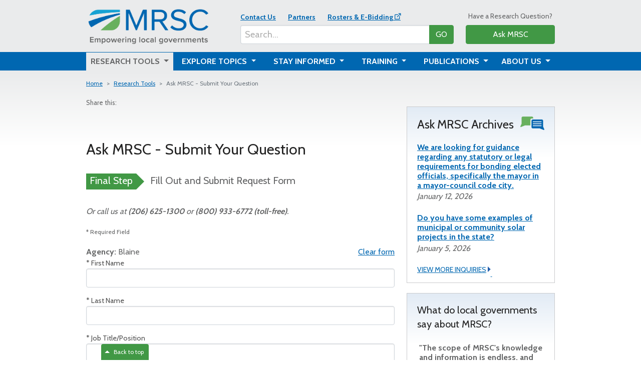

--- FILE ---
content_type: text/html; charset=utf-8
request_url: https://mrsc.org/research-tools/ask-mrsc?jID=53
body_size: 18472
content:


<!DOCTYPE html>

<html lang="en">
<head>
    <meta charset="utf-8" />
    <meta name="viewport" content="width=device-width, initial-scale=1" />
    <title>MRSC - Ask MRSC - Submit Your Question</title>
    
    

    <link rel="canonical" href="https://mrsc.org/research-tools/ask-mrsc" />

    <link rel="icon" href="/favicon.ico" sizes="any" />
    <link rel="icon" href="/mrscfavicon.svg" type="image/svg+xml" />

    <link href="https://cdn.jsdelivr.net/npm/bootstrap@5.1.3/dist/css/bootstrap.min.css" rel="stylesheet" integrity="sha384-1BmE4kWBq78iYhFldvKuhfTAU6auU8tT94WrHftjDbrCEXSU1oBoqyl2QvZ6jIW3" crossorigin="anonymous">
    <!--<link rel="stylesheet" href="https://cdn.jsdelivr.net/npm/bootstrap-icons@1.7.2/font/bootstrap-icons.css">-->
    <link rel="stylesheet" href="https://cdn.jsdelivr.net/npm/bootstrap-icons@1.13.1/font/bootstrap-icons.min.css">
    <link href="https://unpkg.com/bootstrap-table@1.21.1/dist/bootstrap-table.min.css" rel="stylesheet">
    <link rel="preconnect" href="https://fonts.googleapis.com">
    <link rel="preconnect" href="https://fonts.gstatic.com" crossorigin>
    <link href="https://fonts.googleapis.com/css2?family=Cabin:wght@400;700&display=swap" rel="stylesheet">
    <link href="//unpkg.com/vue-loading-spinner@1.0.11/dist/vue-loading-spinner.css" rel="preload" as="style" onload="this.onload=null;this.rel='stylesheet'">
    <noscript><link rel="stylesheet" href="styles.css"></noscript>

    <link rel="stylesheet" href="/css/site-1.min.css" />

    
    
    
    <script src="https://www.google.com/recaptcha/api.js" async defer></script>
    <script src="https://cdn.jsdelivr.net/npm/jquery/dist/jquery.min.js"></script>
    <script src="https://cdn.jsdelivr.net/npm/bootstrap@5.1.3/dist/js/bootstrap.bundle.min.js" integrity="sha384-ka7Sk0Gln4gmtz2MlQnikT1wXgYsOg+OMhuP+IlRH9sENBO0LRn5q+8nbTov4+1p" crossorigin="anonymous"></script>
    <script src="https://unpkg.com/bootstrap-table@1.21.1/dist/bootstrap-table.min.js"></script>
    <script src="/js/site-1.js"></script>
    
    <!-- Google tag (gtag.js) -->
<script async src="https://www.googletagmanager.com/gtag/js?id=G-1BGE63EDL4"></script>
<script>
  window.dataLayer = window.dataLayer || [];
  function gtag(){dataLayer.push(arguments);}
  gtag('js', new Date());

  gtag('config', 'G-1BGE63EDL4');
</script>

<!-- Google Tag Manager -->
<script>(function(w,d,s,l,i){w[l]=w[l]||[];w[l].push({'gtm.start':
new Date().getTime(),event:'gtm.js'});var f=d.getElementsByTagName(s)[0],
j=d.createElement(s),dl=l!='dataLayer'?'&l='+l:'';j.async=true;j.src=
'https://www.googletagmanager.com/gtm.js?id='+i+dl;f.parentNode.insertBefore(j,f);
})(window,document,'script','dataLayer','GTM-T2ZCS8Q');</script>
<!-- End Google Tag Manager -->
</head>
<body>    
    
    <!-- Google Tag Manager (noscript) -->
<noscript><iframe src="https://www.googletagmanager.com/ns.html?id=GTM-T2ZCS8Q"
height="0" width="0" style="display:none;visibility:hidden"></iframe></noscript>
<!-- End Google Tag Manager (noscript) -->
    <a name="top" class="lnkfirst"></a>
    <div class="skipnav">
        <a href="#mainbody">skip navigation</a>
    </div>
    

<header>
    <div class="container pb-lg-1 mb-lg-2 pb-3 mb-0">
        <div class="row align-items-end">
            <div class="col-12 col-md-8 col-lg-12 pre-navigation">
                <div class="row align-items-end">
                    <div class="col-7 col-lg-4 pr-2 d-flex logo-container">
                        <a class="d-inline-block align-self-end pt-2 pe-md-5 pb-0" href="/">
                            <img title="MRSC logo" 
                                alt="MRSC logo" 
                                class="img-fluid w-100" 
                                style="aspect-ratio: 2489 / 826"
                                src="/getmedia/944ad8e5-2639-473c-80da-f7a33a939e41/mrsc_full-color-tag_rgb.png" /></a>
                    </div>
                    <div class="col-4 offset-1 offset-lg-0 d-block d-lg-none pb-1">
                        <ul class="utility-links mb-0 ps-0 pb-1">
                                    <li class="d-md-inline-block"><strong><a href="/about/contact">Contact Us</a></strong></li>
                                    <li class="d-md-inline-block"><strong><a href="/about/partners">Partners</a></strong></li>
                                    <li class="d-md-inline-block"><strong><a href="https://mrscrosters.org/">Rosters &amp; E-Bidding</a></strong></li>
                        </ul>
                    </div>
                    <div class="col-12 col-lg-5 d-flex pb-1 ps-lg-0 utility-desktop">
                        <div class="align-self-end w-100">
                            <div class="desktop-utility-links d-none d-lg-block w-100">
                                <ul class="utility-links ps-0 mb-2" >
                                            <li class="d-md-inline-block"><strong><a href="/about/contact">Contact Us</a></strong></li>
                                            <li class="d-md-inline-block"><strong><a href="/about/partners">Partners</a></strong></li>
                                            <li class="d-md-inline-block"><strong><a href="https://mrscrosters.org/">Rosters &amp; E-Bidding</a></strong></li>
                                </ul>
                            </div>
                            <div class="search-bar w-100 input-group my-3 mb-md-0 my-lg-0">
                                <input class="form-control txtSearch" type="text" id="txtSearch" placeholder="Search..." aria-label="Search..." aria-describedby="buttonSearch">
                                <button class="btn btn-success btn-main-search" id="btnMainSearch">GO</button>
                            
                            </div>
                        </div>
                    </div>
                    <div class="col-lg-3 d-none d-lg-flex pb-1 ask-mrsc-link">
                        <div class="align-self-end w-100">
                            <p class="d-none d-md-block text-center mb-2" style="font-size: 0.875rem">Have a Research Question?</p>
                            <a class="btn btn-success w-100" href="/research-tools/ask-mrsc">Ask MRSC</a>
                        </div>
                    </div>
                </div>
            </div>
            <div class="col-12 col-md-4 col-lg-12 d-lg-none pb-1">
                

<div class="mobile-main-navigation dropdown">
    <div class="row">
        <div class="col-6 col-md-12 order-2 order-md-1 d-lg-none">
            <p class="d-none d-md-block text-center mb-2" style="font-size: 0.875rem">Have a Research Question?</p>
            <a class="btn btn-success w-100 mb-3 mb-lg-0" href="/research-tools/ask-mrsc">Ask MRSC</a>
        </div>
        <div class="col-6 col-md-12 order-1 order-md-2">
            <div class="dropdown d-none d-md-block">
                <button class="btn btn-primary dropdown-toggle w-100 mobile-nav-toggle" type="button" data-bs-toggle="dropdown" id="btnOpenTabletNav">SECTIONS&nbsp;<span>&nbsp;</span></button>
                <ul class="dropdown-menu mobile-nav w-100" aria-labelledby="btnOpenTabletNav">
                            <li><a class="dropdown-item" href="/research-tools">Research Tools</a></li>
                            <li><a class="dropdown-item" href="/explore-topics">Explore Topics</a></li>
                            <li><a class="dropdown-item" href="/stay-informed">Stay Informed</a></li>
                            <li><a class="dropdown-item" href="/training">Training</a></li>
                            <li><a class="dropdown-item" href="/publications">Publications</a></li>
                            <li><a class="dropdown-item" href="/about">About Us</a></li>
                </ul>
            </div>
            
            <button class="btn btn-primary w-100 d-md-none mobile-nav-toggle" type="button" data-bs-toggle="collapse" data-bs-target="#mobileMainNav" aria-expanded="false" aria-controls="mobileMainNav">SECTIONS&nbsp;<span>&nbsp;</span></button>
        </div>
        <div class="col-12 d-md-none order-3">
            <ul class="collapse mobile-nav mobile" id="mobileMainNav">
                        <li><a class="dropdown-item" href="/research-tools">Research Tools</a></li>
                        <li><a class="dropdown-item" href="/explore-topics">Explore Topics</a></li>
                        <li><a class="dropdown-item" href="/stay-informed">Stay Informed</a></li>
                        <li><a class="dropdown-item" href="/training">Training</a></li>
                        <li><a class="dropdown-item" href="/publications">Publications</a></li>
                        <li><a class="dropdown-item" href="/about">About Us</a></li>
            </ul>
        </div>
    </div>
</div>

            </div>
        </div>
    </div>
    <div style="background-color: #0067b1" class="d-none d-lg-block" id="mainNavBar">
        <div class="container">
            


<nav class="navbar navbar-expand-lg py-0">
    <div class="container-fluid px-0">
        <button class="navbar-toggler" type="button" data-bs-toggle="collapse" data-bs-target="#navbarNavDropdown" aria-controls="navbarNavDropdown" aria-expanded="false" aria-label="Toggle navigation">
            <span class="navbar-toggler-icon"></span>
        </button>
        <div class="collapse navbar-collapse" id="navbarNavDropdown">
            <ul class="navbar-nav d-flex w-100">
                        <li class="nav-item dropdown position-static flex-fill nav-item-active mr-2">
                            <a class="nav-link dropdown-toggle d-inline-block px-2 w-100 text-center" href="javascript:void(0)" title="Research Tools" id="navDrop1" role="button" aria-expanded="false" data-bs-toggle="dropdown">
                                Research Tools
                            </a>
                            <div class="dropdown-menu w-100 row py-3" style="left:0" aria-labelledby="navDrop1">
                                    <div class="dropdown-menu-section col px-4 py-1">

                                            <h3>Have a Question? Ask MRSC!</h3>
                                        <div><div class="items no-bullet">
<p class="item">Eligible government agencies can use our free Ask MRSC service.</p>

<p class="item">With one call or click you can get a personalized answer from one of our trusted attorneys, or policy consultants!</p>

<p class="item"><a class="button small radius" href="/Research-Tools/Ask-MRSC">Ask MRSC</a></p>
</div>
</div>
                                    </div>
                                    <div class="dropdown-menu-section col px-4 py-1">

                                            <h3>Our Tools</h3>
                                        <div><strong><a href="/Research-Tools/Ask-MRSC-Archives">Ask MRSC Archives</a></strong><br />
<br />
<strong><a href="/Research-Tools/City-County-Websites-Search">City &amp; County Websites Search</a></strong><br />
<br />
<strong><a href="/Research-Tools/Washington-City-and-Town-Profiles">City &amp; Town Profiles</a></strong><br />
<br />
<strong><a href="/research-tools/county-profiles">County Profiles</a></strong><br />
<br />
<strong><a href="/Research-Tools/Local-Ballot-Measure-Database">Local Ballot Measure Database</a></strong><br />
<br />
<strong><a href="/Research-Tools/Sample-Documents">Sample Document Library</a></strong><br />
&nbsp;</div>
                                    </div>
                                    <div class="dropdown-menu-section col px-4 py-1">

                                            <h3>Legal Research</h3>
                                        <div><a href="/research-tools/contracting-requirements"><strong>Find Your Contracting Requirements</strong></a><br />
<br />
<a href="/Research-Tools/Utility-Liens-and-Shut-offs"><strong>Utility Liens and Shut-offs</strong></a><br />
<br />
<a href="/research-tools/city-codes"><strong>City &amp; Town Codes</strong></a><br />
<br />
<a href="/research-tools/county-codes"><strong>County Codes</strong></a><br />
<br />
<a href="/research-tools/legal-resources"><strong>RCWs, WACs &amp; Court Decisions</strong></a></div>
                                    </div>
                            </div>
                        </li>
                        <li class="nav-item dropdown position-static flex-fill  mx-2">
                            <a class="nav-link dropdown-toggle d-inline-block px-2 w-100 text-center" href="javascript:void(0)" title="Explore Topics" id="navDrop2" role="button" aria-expanded="false" data-bs-toggle="dropdown">
                                Explore Topics
                            </a>
                            <div class="dropdown-menu w-100 row py-3" style="left:0" aria-labelledby="navDrop2">
                                    <div class="dropdown-menu-section col px-4 py-1">

                                            <h3>Browse by Topic Area</h3>
                                        <div><p><strong><a href="/explore-topics/business-regulation">Business Licensing &amp; Regulation</a></strong></p>

<p><strong><a href="/explore-topics/environment">Climate &amp; Environment</a></strong></p>

<p><strong><a href="/explore-topics/code-enforcement">Code Enforcement &amp; Nuisances</a></strong></p>

<p><strong><a href="/explore-topics/engagement">Community Engagement</a></strong></p>

<p><strong><a href="/explore-topics/decisions-agos">Court Decisions &amp; AG Opinions</a></strong></p>

<p><strong><a href="/explore-topics/economic-development">Economic Development</a></strong></p>

<p><strong><a href="/explore-topics/officials">Elected &amp; Appointed Officials</a></strong></p>
</div>
                                    </div>
                                    <div class="dropdown-menu-section col px-4 py-1">

                                            <h3>&nbsp;</h3>
                                        <div><p><strong><a href="/explore-topics/elections">Elections</a></strong></p>

<p><strong><a href="/explore-topics/finance">Finance &amp; Budgeting</a></strong></p>

<p><strong><a href="/explore-topics/government-organization">Government Organization</a></strong></p>

<p><strong><a href="/explore-topics/housing-homelessness">Housing &amp; Homelessness</a></strong></p>

<p><strong><a href="/explore-topics/facilities">Infrastructure &amp; Public Facilities</a></strong></p>

<p><strong><a href="/explore-topics/parks">Parks, Recreation &amp; Cultural Programs</a></strong></p>

<p><strong><a href="/explore-topics/personnel">Personnel &amp; HR</a></strong></p>
</div>
                                    </div>
                                    <div class="dropdown-menu-section col px-4 py-1">

                                            <h3>&nbsp;</h3>
                                        <div><p><strong><a href="/explore-topics/planning">Planning &amp; Growth Management</a></strong></p>

<p><strong><a href="/explore-topics/procurement">Procurement &amp; Public Works</a></strong></p>

<p><strong><a href="/explore-topics/public-meetings">Public Meetings &amp; OPMA</a></strong></p>

<p><strong><a href="/explore-topics/public-records">Public Records &amp; PRA</a></strong></p>

<p><strong><a href="/explore-topics/public-safety">Public Safety</a></strong></p>

<p><strong><a href="/explore-topics/technology">Technology</a></strong></p>

<p><strong><a href="/explore-topics/utilities">Utilities &amp; Telecommunications</a></strong></p>
<br />
<a class="promo-link" href="/explore-topics/all-topic-pages">VIEW ALL TOPIC PAGES A-Z <span class="promo-link-arrow">&nbsp;</span></a></div>
                                    </div>
                            </div>
                        </li>
                        <li class="nav-item dropdown position-static flex-fill  mx-2">
                            <a class="nav-link dropdown-toggle d-inline-block px-2 w-100 text-center" href="javascript:void(0)" title="Stay Informed" id="navDrop3" role="button" aria-expanded="false" data-bs-toggle="dropdown">
                                Stay Informed
                            </a>
                            <div class="dropdown-menu w-100 row py-3" style="left:0" aria-labelledby="navDrop3">
                                    <div class="dropdown-menu-section col px-4 py-1">

                                                <h3>Recent Blog Posts</h3>
                                            <div role="menu">
                                                        <p><strong><a href="/stay-informed/mrsc-insight/january-2026/2025-annual-financial-report" role="menuitem">Updates for the 2025 Annual Financial Report</a></strong><br />
                                                            <em>January 14 2026</em>
                                                        </p>
                                                        <p><strong><a href="/stay-informed/mrsc-insight/january-2026/pra-2025" role="menuitem">PRA 2025 – A Year in Flux</a></strong><br />
                                                            <em>January 12 2026</em>
                                                        </p>
                                                        <p><strong><a href="/stay-informed/mrsc-insight/january-2026/contracting-keys" role="menuitem">Contracting Keys: ACT to Award Local Government Agency Contracts</a></strong><br />
                                                            <em>January 7 2026</em>
                                                        </p>
                                            </div>
                                            <br />
                                            <a class="promo-link" href="/stay-informed/mrsc-insight" role="menuitem">VIEW MORE BLOG POSTS <span class="promo-link-arrow">&nbsp;</span></a>                                          
                                    </div>
                                    <div class="dropdown-menu-section col px-4 py-1">

                                            <h3>Information You Need</h3>
                                        <div><p><a href="/stay-informed/e-news"><strong>MRSC E-Newsletters</strong></a></p>

<p><a href="/stay-informed/mrsc-insight"><strong>MRSC Insight Blog</strong></a></p>

<p><strong><a href="/stay-informed/print-newsletter">MRSC Print Newsletter</a></strong></p>

<p><strong><a href="/stay-informed/news">Local Governments In The News</a></strong></p>

<p><strong><a href="/explore-topics/planning/housing/landlord-seller-disclosure-requirements">Landlord/Seller Disclosure Requirements</a></strong></p>
</div>
                                    </div>
                            </div>
                        </li>
                        <li class="nav-item dropdown position-static flex-fill  mx-2">
                            <a class="nav-link dropdown-toggle d-inline-block px-2 w-100 text-center" href="javascript:void(0)" title="Training" id="navDrop4" role="button" aria-expanded="false" data-bs-toggle="dropdown">
                                Training
                            </a>
                            <div class="dropdown-menu w-100 row py-3" style="left:0" aria-labelledby="navDrop4">
                                    <div class="dropdown-menu-section col px-4 py-1">

                                            <h3>Upcoming Events</h3>
                                        <div><p><strong><a href="/Training/Upcoming-Trainings">Upcoming Trainings</a>&nbsp;</strong>&ndash;&nbsp;Attend our live webinars, virtual workshops, and in-person trainings to learn about key local government issues!</p>

<p><strong><a href="/Training/Digging-Into-Public-Works">Digging Into Public Works</a></strong>&nbsp;&ndash; In-person regional forums and training resources for public works staff and local contractors</p>
</div>
                                    </div>
                                    <div class="dropdown-menu-section col px-4 py-1">

                                            <h3>On-Demand</h3>
                                        <div><p><strong><a href="/Training/On-Demand-Webinars">On-Demand Webinars</a></strong>&nbsp;&ndash; Watch pre-recorded versions of our recent webinars, at your own convenience.</p>
&nbsp;

<p><strong><a href="/Training/PRA-OPMA-E-Learning">PRA/OPMA E-Learning Courses</a></strong>&nbsp;&ndash; Free video courses for city/town elected officials on the Public Records Act (PRA) and Open Public Meetings Act (OPMA).</p>
</div>
                                    </div>
                            </div>
                        </li>
                        <li class="nav-item dropdown position-static flex-fill  mx-2">
                            <a class="nav-link dropdown-toggle d-inline-block px-2 w-100 text-center" href="javascript:void(0)" title="Publications" id="navDrop5" role="button" aria-expanded="false" data-bs-toggle="dropdown">
                                Publications
                            </a>
                            <div class="dropdown-menu w-100 row py-3" style="left:0" aria-labelledby="navDrop5">
                                    <div class="dropdown-menu-section col px-4 py-1">

                                            <h3>View/Download Publications</h3>
                                        <div><p><a href="https://mrsc.org/getmedia/5cd2804b-eafa-4525-a4d0-422a03dea4c5/2026-budget-suggestions.pdf?ext=.pdf"><strong>2026&nbsp;Budget Suggestions</strong></a></p>

<p><a href="https://mrsc.org/getmedia/f7797a3e-d87b-4875-b70a-229a082d7ef3/Annexation-By-Washington-Cities-And-Towns.pdf?ext=.pdf"><strong>Annexation by Cities and Towns</strong></a></p>

<p><a href="https://mrsc.org/getmedia/5f218416-8d03-4ab2-b1af-eb86e42b3e87/City-Bidding-Book-Washington-State.pdf?ext=.pdf"><strong>City Bidding Book</strong></a></p>

<p><a href="https://mrsc.org/getmedia/a79caaa4-f96f-4f2b-8a5f-5e0f4afe3bde/Contracting-For-Services.pdf?ext=.pdf"><strong>Contracting for Services</strong></a></p>

<p><a href="https://mrsc.org/getmedia/c216867d-cfcb-48db-8c13-2098a3a5c846/County-Bidding-Book.pdf?ext=.pdf"><strong>County Bidding Book</strong></a></p>

<p><a href="https://mrsc.org/getmedia/6134275f-ca98-45b2-8c4c-aa49515363ab/County-Commissioner-Guide.pdf?ext=.pdf"><strong>County Commissioner Guide</strong></a></p>
</div>
                                    </div>
                                    <div class="dropdown-menu-section col px-4 py-1">

                                            <h3>&nbsp;</h3>
                                        <div><p><a href="https://mrsc.org/getmedia/54c058a5-4d57-4192-a214-15f2fa5ac123/Accessory-Dwelling-Units.pdf?ext=.pdf"><strong>Guidance for Accessory Dwelling Units</strong></a></p>

<p><a href="https://mrsc.org/getmedia/4785af3e-35c7-42ef-8e8e-a44c8d0786c4/Homelessness-And-Housing-Toolkit-For-Cities.pdf?ext=.pdf"><strong>Homelessness and Housing Toolkit for Cities</strong></a></p>

<p><a href="https://mrsc.org/getmedia/1e641718-94a0-408b-b9d9-42b2e1d8180d/Knowing-The-Territory.pdf?ext=.pdf"><strong>Knowing the Territory</strong></a></p>

<p><a href="https://mrsc.org/getmedia/44e20d0f-a536-473f-baac-bd7504323330/Local-Ordinances-For-Washington-Cities-And-Counties.pdf?ext=.pdf"><strong>Local Ordinances</strong></a></p>

<p><a href="/getmedia/034f13b6-7ec2-4594-b60b-efaf61dd7d10/Mayor-And-Councilmember-Handbook.pdf?ext=.pdf"><strong>Mayor &amp; Councilmember Handbook</strong></a></p></div>
                                    </div>
                                    <div class="dropdown-menu-section col px-4 py-1">

                                            <h3>&nbsp;</h3>
                                        <div><p><a href="/getmedia/275e74fc-9d43-4868-8987-a626ad2cea9f/open-public-meetings-act.pdf?ext=.pdf"><strong>Open Public Meetings Act</strong></a></p>

<p><a href="/getmedia/796a2402-9ad4-4bde-a221-0d6814ef6edc/Public-Records-Act.pdf?ext=.pdf"><strong>Public Records Act</strong></a></p>

<p><a href="/getmedia/386496e5-8d92-402b-a805-1777e6f8b2b5/Public-Works-Contracting.pdf?ext=.pdf"><strong>Public Works Contracting Best Practices</strong></a></p>

<p><a href="/getmedia/d3f7f211-fc63-4b7a-b362-cb17993d5fe5/Revenue-Guide-For-Washington-Cities-And-Towns.pdf?ext=.pdf"><strong>Revenue Guide for Cities</strong></a></p>

<p><a href="/getmedia/4865001b-1f63-410a-a5ed-8d1ad8d752f3/Revenue-Guide-For-Washington-Counties.pdf?ext=.pdf"><strong>Revenue Guide for Counties</strong></a></p>
<br />
<a class="promo-link" href="/publications">VIEW MORE PUBLICATIONS <span class="promo-link-arrow">&nbsp;</span></a></div>
                                    </div>
                            </div>
                        </li>
                        <li class="nav-item dropdown position-static flex-fill  ml-2">
                            <a class="nav-link dropdown-toggle d-inline-block px-2 w-100 text-center" href="javascript:void(0)" title="About Us" id="navDrop6" role="button" aria-expanded="false" data-bs-toggle="dropdown">
                                About Us
                            </a>
                            <div class="dropdown-menu w-100 row py-3" style="left:0" aria-labelledby="navDrop6">
                                    <div class="dropdown-menu-section col px-4 py-1">

                                            <h3>What We Do</h3>
                                        <div><p><a href="/about/about-mrsc"><strong>About MRSC</strong></a> &ndash; Learn about MRSC&#39;s&nbsp;mission and history.</p>

<p><a href="/about/mrsc-services"><strong>MRSC Services</strong></a>&nbsp;&ndash; Learn more about the many services MRSC provides for local government staff and officials.</p>

<hr />
<h3>Procurement Services (mrscrosters.org)</h3>

<p><a href="https://mrscrosters.org/"><strong>MRSC Rosters</strong></a>&nbsp;&ndash; Connect with businesses for small public works contracts, purchases, services, and consultants</p>

<p><a href="https://mrscrosters.org/public-agencies/electronic-bidding/"><strong>MRSC Electronic Bidding</strong></a>&nbsp;&ndash; Reduce administrative effort and move your bidding processes online, including sealed bids</p>
</div>
                                    </div>
                                    <div class="dropdown-menu-section col px-4 py-1">

                                            <h3>Who We Are</h3>
                                        <div><p><a href="/about/staff-directory"><strong>Staff Directory</strong></a>&nbsp;&ndash; Learn more about our staff members or email them directly.</p>

<p><a href="/about/employment"><strong>Join Our Team</strong></a>&nbsp;&ndash; See our current job opportunities and learn about our guiding values and benefits.</p>

<p><a href="/about/board-of-directors"><strong>Board of Directors</strong></a>&nbsp;&ndash; See our current board membership.</p>

<p><a href="/about/contact"><strong>Contact Us</strong></a>&nbsp;&ndash; Send us your comments, submit media requests, let us know about broken&nbsp;links, and more.</p>
</div>
                                    </div>
                            </div>
                        </li>
            </ul>
        </div>
    </div>
</nav>

<script>

    /*
    addEventListener('load', function() {
        $('#navbarNavDropdown .dropdown-menu').on('mouseover', function() {
            var self = $(this);
            $(self).siblings('.dropdown-toggle').each(function() { 
                if (!$(this).hasClass('dropdown-toggle-active'))
                    $(this).addClass('dropdown-toggle-active');
            })
        })

        $('#navbarNavDropdown .dropdown-menu').on('mouseout', function() {
            var self = $(this);
            $(self).siblings('.dropdown-toggle').removeClass('dropdown-toggle-active');
        })
    })
    */
</script>
        </div>
    </div>
</header>

<script>
window.addEventListener('load', function(e) {
    $('#btnMainSearch').on('click', function() {
        window.location.href = "/search-results?q=" + encodeURIComponent($('#txtSearch').val());
        //$("#btnMainSearch").attr("href", "/search-results?q=" + $('#txtSearch').val());
    })

    $("#txtSearch").keyup(function(e) {
        var code = (e.keyCode ? e.keyCode : e.which);    
        if(code == 13) 
        {                        
            window.location.href = "/search-results?q=" + encodeURIComponent($('#txtSearch').val());
        }
    });
})
</script>
    
    
    <a name="mainbody"></a>
    <div class="content-container">
        



<div class="container">
    <div class="row">
        <div class="col-12">
            


    <div class="row breadcrumb-section">
        <div class="col-12">
            

    <nav class="mb-3 mt-3" style="--bs-breadcrumb-divider: '>'; line-height: 1.25rem" aria-label="breadcrumb">
        <ol class="breadcrumb">
            <li class="breadcrumb-item small"><a href="/">Home</a></li> 
                    <li class="breadcrumb-item small"><a href="/research-tools">Research Tools</a></li>
                    <li class="breadcrumb-item active small" aria-current="page">Ask MRSC - Submit Your Question</li>
        </ol>
    </nav>

        </div>
    </div>






        </div>
        
    <div>
        
    </div>
    </div>
    <div class="row main-copy-area">
        <div class="col-lg-8 col-12 content-body" id="mainContentColumn">
            

    <div class="social-media-share">
                    <span class="no-print" style="font-size:13px;">Share this:</span>
            <style>
                @@media print {
                    .no-print {
                        display: none;
                    }
                }
            </style>
            <div style="line-height:15%;">
                <br />
            </div>
            <!-- ShareThis BEGIN -->
            <div class="sharethis-inline-share-buttons" style="height:32px;"></div>
            <!-- ShareThis END -->
            <br />
    </div>

            
            <div class="row">
                <div class="col-12">
                    
    <div>
        
    </div>
                </div>
            </div>
            




    <div class="row">
        <div class="col-12">
            <h1 class="main-page-title">Ask MRSC - Submit Your Question</h1>
        </div>
    </div>


            
                        
            <div class="row">
                <div class="col-12">
                    
    <div>
        
    </div>
                </div>
            </div>
            



        <section class="page-body-section">
            <div class="row">
                <div class="col-12">
                    <p><strong>Do you work for a public agency in Washington State? Do you have a legal or policy question?</strong></p>

<p>Staff and officials from eligible government agencies can use our free Ask MRSC service to get a personalized answer from one of our trusted attorneys or policy consultants. Follow the steps below or call us at <strong>(206)&nbsp;625‑1300</strong> or <strong>(800)&nbsp;933‑6772</strong>.</p>

<div class="information-callout">
<p>This form is only for &quot;Ask MRSC&quot; research requests. For questions regarding&nbsp;MRSC Rosters accounts, training requests, broken links on our website, etc., please see the <a href="/about/contact">Contact Us page</a>.</p>
</div>

<div class="accordion">
<div class="accordion-item">
<p><strong class="accordion-header" id="heading2ebce59e-2999-4a47-8e80-f9167e2f7012"><a aria-controls="inquiry2ebce59e-2999-4a47-8e80-f9167e2f7012" aria-expanded="false" class="accordion-button collapsed" data-bs-target="#inquiry2ebce59e-2999-4a47-8e80-f9167e2f7012" data-bs-toggle="collapse" href="javascript:void()" name="eligibility">Who can use the Ask MRSC service?</a></strong></p>

<div aria-labelledby="heading2ebce59e-2999-4a47-8e80-f9167e2f7012" class="accordion-collapse collapse" id="inquiry2ebce59e-2999-4a47-8e80-f9167e2f7012">
<div class="accordion-body">
<div class="accordion-body-text">
<p>Officials and employees from the following government agencies within Washington State may use our Ask MRSC service free of charge:</p>

<ul>
	<li>All cities, towns, counties, and state government agencies</li>
	<li>All special purpose districts or other agencies that are members of the&nbsp;<a href="https://www.enduris.us/">Enduris</a>, <a href="https://www.wciapool.org/">WCIA</a>, or <a href="http://ciaw.us/">CIAW</a>&nbsp;risk pools, plus:
	<ul>
		<li>Public hospital districts that are members of <a href="https://www.awphd.org/">AWPHD</a></li>
		<li>Sewer and water districts that are members of <a href="https://www.waswd.org/">WASWD</a></li>
		<li>Transit agencies that are members of <a href="https://watransit.com/">WSTA</a></li>
		<li>Port districts that are members of <a href="https://www.washingtonports.org/">WPPA</a> and have opted in to use MRSC&#39;s services</li>
		<li>Public utility districts (PUDs) that are members of <a href="https://www.wpuda.org/">WPUDA</a></li>
		<li>Fire districts that are members of <a href="https://www.washingtonfirechiefs.com/">WFC</a> and have opted in to use MRSC&#39;s services</li>
	</ul>
	</li>
	<li>Other partner organizations such as AWC, WSAC, and WACO</li>
</ul>

<p>While we are unable to provide this personalized service to members of the general public or public agencies not listed above, our website is available for all to use.</p>
</div>
</div>
</div>
</div>
</div>

<hr />
                </div>
            </div>
            <br />
        </section>

            <div class="row">
                <div class="col-12">
                    
    <div>
        
    </div>
                </div>
            </div>

            
    
   




<section class="ask-mrsc-form form-part-2">
    <div class="row">
        <div class="col">
            <div class="form-section-title">
                <h3>Final Step</h3>
                <span class="h3 d-inline-block">Fill Out and Submit Request Form</span>
            </div>
            <div class="mb-3"><p><em>Or call us at <strong>(206) 625-1300</strong> or <strong>(800) 933-6772 (toll-free)</strong>.</em></p></div>
            <p><small>* Required Field</small></p>
            <p><strong>Agency:</strong> Blaine<span class="float-end"><a id="lnkClearUserInput" href="">Clear form</a></span></p>
        </div>
    </div>

    <form class="row needs-validation" id="formAskMRSC" novalidate>
        <div class="col">                        
            <div class="mb-3">
                <label for="txtFirstName">* First Name</label>
                <div class="invalid-feedback">Please enter your first name.</div>
                <input class="form-control" id="txtFirstName" required/>
            </div>
            <div class="mb-3">
                <label for="txtLastName">* Last Name</label>
                <div class="invalid-feedback">Please enter your last name.</div>
                <input class="form-control" id="txtLastName" required/>
            </div>
            <div class="mb-3">
                <label for="txtTitle">* Job Title/Position</label>
                <div class="invalid-feedback">Please enter your Job Title/Position.</div>
                <input class="form-control" id="txtTitle" required/>
            </div>
            <div class="mb-3">
                <label for="txtPhone">* Phone Number</label>
                <div class="invalid-feedback">Please enter your phone number.</div>
                <input class="form-control" id="txtPhone" required/>
            </div>
            <div class="mb-3">
                <label for="txtEmail">* Email Address</label>
                <div class="invalid-feedback">Please enter your email address.</div>
                <input class="form-control" id="txtEmail" required/>
            </div>
            <div class="mb-3">
                <div class="form-check">
                    <input class="form-check-input" type="checkbox" value="" id="chkRememberMe" checked="checked" />
                    <label class="form-check-label" for="chkRememberMe">Remember my contact information the next time I use this form</label>
                </div>
            </div>
            <div class="mb-3 form-check-control">
                <div class="w-100 mb-2"><label><strong>* What is the general category of your question?</strong><span>&nbsp;This will help us direct your question to the appropriate staff member.</span></label></div>
                <div class="invalid-feedback">Please select a category.</div>
                <div class="row">
                    <div class="col-12 col-sm-6">
                                <div class="form-check form-check-inline me-0 position-relative mb-2">
                                <input class="form-check-input" type="radio" name="rdoCategory" id="rdoCategory1" value="Finance" required>
                                <label class="form-check-label me-1" for="rdoCategory1">Finance</label>
                                <a style='cursor: pointer' data-bs-toggle="tooltip" id="tooltip1" title="Questions regarding financial management, such as budgeting, financial reporting, debt, fiscal policies, fund types and classification, taxes and revenues, business licensing, and utility billing."><img style="height:14px" src="/images/Icon_Definitions_7.png" /></a>
                            </div>
                            <br />
                                <div class="form-check form-check-inline me-0 position-relative mb-2">
                                <input class="form-check-input" type="radio" name="rdoCategory" id="rdoCategory2" value="Legal" required>
                                <label class="form-check-label me-1" for="rdoCategory2">Legal</label>
                                <a style='cursor: pointer' data-bs-toggle="tooltip" id="tooltip2" title="Questions regarding legal issues such as public records, open meetings, personnel, gifts of public funds, elections, land use, and general governance."><img style="height:14px" src="/images/Icon_Definitions_7.png" /></a>
                            </div>
                            <br />
                                <div class="form-check form-check-inline me-0 position-relative mb-2">
                                <input class="form-check-input" type="radio" name="rdoCategory" id="rdoCategory3" value="Procurement" required>
                                <label class="form-check-label me-1" for="rdoCategory3">Procurement</label>
                                <a style='cursor: pointer' data-bs-toggle="tooltip" id="tooltip3" title="Questions regarding purchasing, services, and public works contracting, such as competitive bidding, contract awards, piggybacking, prevailing wages, RFPs/RFQs, and small works rosters."><img style="height:14px" src="/images/Icon_Definitions_7.png" /></a>
                            </div>
                            <br />
                    </div>
                    <div class="col-12 col-sm-6">
                                <div class="form-check form-check-inline me-0 position-relative mb-2">
                                <input class="form-check-input" type="radio" name="rdoCategory" id="rdoCategory4" value="Planning" required>
                                <label class="form-check-label me-1" for="rdoCategory4">Planning</label>
                                <a style='cursor: pointer' data-bs-toggle="tooltip" id="tooltip4" title="Questions regarding planning and land use, such as comprehensive plans, zoning, growth management, housing, and environmental regulations."><img style="height:14px" src="/images/Icon_Definitions_7.png" /></a>
                            </div>
                            <br />
                                <div class="form-check form-check-inline me-0 position-relative mb-2">
                                <input class="form-check-input" type="radio" name="rdoCategory" id="rdoCategory5" value="Other Non-Legal" required>
                                <label class="form-check-label me-1" for="rdoCategory5">Other Non-Legal</label>
                                <a style='cursor: pointer' data-bs-toggle="tooltip" id="tooltip5" title="All questions that do not fit into the above categories. Common topics include requests for sample documents, local government data, promising practices, management, public safety, parks and recreation, and public works."><img style="height:14px" src="/images/Icon_Definitions_7.png" /></a>
                            </div>
                            <br />
                                <div class="form-check form-check-inline me-0 position-relative mb-2">
                                <input class="form-check-input" type="radio" name="rdoCategory" id="rdoCategory6" value="Unsure" required>
                                <label class="form-check-label me-1" for="rdoCategory6">Unsure</label>
                                <a style='cursor: pointer' data-bs-toggle="tooltip" id="tooltip6" title="Select this category if you are unclear what category to use."><img style="height:14px" src="/images/Icon_Definitions_7.png" /></a>
                            </div>
                            <br />
                    </div>
                </div>                
            </div>

            <div class="mb-3">
                <label for="txtInquiry"><p><strong>* What is your question?</strong> Please note that MRSC is subject to the Public Records Act and any written communications with MRSC are subject to public disclosure.</p></label>
                <div class="invalid-feedback">Please enter your research request.</div>
                <textarea class="form-control" id="txtInquiry" rows="10" required></textarea>
            </div>

            <div class="mb-3 form-check-control">
                <div class="w-100 mb-2"><label><p><strong>* How soon would you like an answer?</strong>&nbsp;Our goal is to respond within your desired timeframe, subject to staff availability, workloads, and required research time.</p></label></div>                
                <div class="invalid-feedback">Please select an urgency level.</div>
                <div class="row">
                    <div class="col-12 col-sm-6">
                                <div class="form-check form-check-inline me-0 position-relative mb-2">
                                    <input class="form-check-input" type="radio"
                                    name="rdoUrgency" id="rdoUrgency1"
                                    value="Within 3 business days"
                                    data-requires-more-info="False" required>
                                    <label class="form-check-label me-1" for="rdoUrgency1">Within 3 business days</label>
                                </div>
                                <br />
                                <div class="form-check form-check-inline me-0 position-relative mb-2">
                                    <input class="form-check-input" type="radio"
                                    name="rdoUrgency" id="rdoUrgency2"
                                    value="Within 1 week"
                                    data-requires-more-info="False" required>
                                    <label class="form-check-label me-1" for="rdoUrgency2">Within 1 week</label>
                                </div>
                                <br />
                                <div class="form-check form-check-inline me-0 position-relative mb-2">
                                    <input class="form-check-input" type="radio"
                                    name="rdoUrgency" id="rdoUrgency3"
                                    value="Within 2 weeks"
                                    data-requires-more-info="False" required>
                                    <label class="form-check-label me-1" for="rdoUrgency3">Within 2 weeks</label>
                                </div>
                                <br />

                    </div>
                    <div class="col-12 col-sm-6">
                                <div class="form-check form-check-inline me-0 position-relative mb-2">
                                    <input class="form-check-input" type="radio"
                                    name="rdoUrgency" id="rdoUrgency4"
                                    value="Within 1 month"
                                    data-requires-more-info="False" required>
                                    <label class="form-check-label me-1" for="rdoUrgency4">Within 1 month</label>
                                </div>
                                <br />
                                <div class="form-check form-check-inline me-0 position-relative mb-2">
                                    <input class="form-check-input" type="radio"
                                    name="rdoUrgency" id="rdoUrgency5"
                                    value="ASAP (2 business days or less)"
                                    data-requires-more-info="True" required>
                                    <label class="form-check-label me-1" for="rdoUrgency5">ASAP (2 business days or less)</label>
                                </div>
                                <br />

                    </div>
                </div>                
            </div>

            <div class="mb-3 d-none" id="divUrgencyInfo">
                <label for="urgencyMoreInfo"><p><strong>* Please specify your deadline. If you need a response by 5 PM today, please call us at 206-625-1300 or 800-933-6772.</strong></p></label>
                <div class="invalid-feedback">Please provide the needed information.</div>
                <input class="form-control" id="txtUrgencyMoreInfo"/>
            </div>

            <div class="mt-5 form-check-control">
                <p>By submitting an inquiry to Ask MRSC, you agree that you have read and agree to the disclaimer below.&nbsp;</p>

                    <div class="g-recaptcha" data-sitekey="6LeeouojAAAAAMDR3Jm6xu37tQjFH9mJSEEUvAQX" data-callback="recaptchaCallback"></div>

                <div class="submission-error invalid-feedback">
                    
                </div>
            </div>
                
            <div class="mb-3 mt-3">                
                <a id="btnSubmitInquiry" class="btn btn-success text-small btn-large">SUBMIT YOUR QUESTION</a>
            </div>            

            <div class="mb-3">
                <hr><p><strong>Disclaimer</strong></p><p>MRSC is a statewide resource that provides general legal and policy guidance to support local government entities pursuant to Chapter 43.110 RCW. Communications with MRSC consultants are not confidential or privileged, and communications with MRSC legal consultants should not be construed as legal advice or as creating an attorney-client relationship.</p>
            </div>

        </div>
    </form>
</section>
<script>

var recaptchaToken = "";

function recaptchaCallback(token) {
    recaptchaToken = token;
}

window.addEventListener("load", function() {

    //load form values from cookies
    $('#txtFirstName').val(getCookie('askmrscfirstname'));
    $('#txtLastName').val(getCookie('askmrsclastname'));
    $('#txtTitle').val(getCookie('askmrsccontacttitle'));
    $('#txtPhone').val(getCookie('askmrsccontactphone'));
    $('#txtEmail').val(getCookie('askmrsccontactemail'));

    //initialize tooltips
    var tooltipTriggerList = [].slice.call(document.querySelectorAll('.ask-mrsc-form [data-bs-toggle="tooltip"]'))
    var tooltipList = tooltipTriggerList.map(function(tooltipTriggerEl) {

        var tooltip = new bootstrap.Tooltip(tooltipTriggerEl, 
            {
                boundary: document.body, 
                customClass: 'ask-mrsc-tooltip', 
                trigger: 'manual'
            });        
        return tooltip;
    });

    var isMobile = false;
    var tooltips = document.querySelectorAll('.ask-mrsc-form [data-bs-toggle="tooltip"]');
    for (var i = 0; i < tooltips.length; i++) {
        tooltips[i].addEventListener('touchstart', function() {
            isMobile = true;
        });
    }
    
    $('.ask-mrsc-form [data-bs-toggle="tooltip"]').each(function() {
        $(this).on("mouseenter", function(e) {
            e.stopPropagation();
            if (!isMobile) {
                var _tooltip = bootstrap.Tooltip.getInstance(document.getElementById($(this).prop('id')));                
                _tooltip.show();
            }
        });
        $(this).on("mouseleave", function(e) {
            e.stopPropagation();
            if (!isMobile) {
                var _tooltip = bootstrap.Tooltip.getInstance(document.getElementById($(this).prop('id')));                
                _tooltip.hide();
            }
        });
        $(this).on("click", function(e) {
            e.stopPropagation();
            if (isMobile) {
                $('.ask-mrsc-form [data-bs-toggle="tooltip"]:not("#' + $(this).prop('id') + '")').each(function() {
                    var openedToolTip = bootstrap.Tooltip.getInstance(document.getElementById($(this).prop('id')));                
                    openedToolTip.hide();
                });
                var _tooltip = bootstrap.Tooltip.getInstance(document.getElementById($(this).prop('id')));             
                _tooltip.toggle();

                var shownToolTip = $('.tooltip.show');
                if (shownToolTip) {
                    $(shownToolTip).on('click', function() {
                        _tooltip.hide();
                    })
                }
            }
        });
    });

    //show more urgency info textbox
    $('input[name=rdoUrgency]').on("change", function () {
                
        if ($(this).attr("data-requires-more-info") == "True")
        {
            $("#divUrgencyInfo").removeClass('d-none');
            $("#txtUrgencyMoreInfo").prop('required','true');
        }
        else
        {
            if (!$("#divUrgencyInfo").hasClass('d-none')) { 
                $("#divUrgencyInfo").addClass('d-none');

                //$("#txtUrgencyMoreInfo").prop('required', 'false'); //jquery unreliable
                document.getElementById('txtUrgencyMoreInfo').required = false;
            }
        }
    });

    //hide page body 
    $('.page-body-section').hide();

    //clear user input
    $("#lnkClearUserInput").on("click", function(e) {        
        $("input").val("");
        $('textarea').val("");
        $('input[type=radio], input[type=checkbox]').each(function() {
            $(this).prop('checked', false);
        })

        e.preventDefault();
    });

    $('#btnSubmitInquiry').on("click", function(event) {
        //validate field data
        var form = document.getElementById('formAskMRSC');
        if (form != null) {
            var formIsValid = form.checkValidity();

            form.classList.add('was-validated');

            if (!formIsValid) {
                $('.form-control:invalid').parent().addClass('is-invalid');
                $('.form-check-input:invalid').closest('.form-check-control').addClass('is-invalid');

                //monitor for changes in validity and update parent classes
                $('.form-control').on("change", function() {
                    if ($(this).is(':valid') && $(this).parent().hasClass('is-invalid')) {
                        $(this).parent().removeClass('is-invalid');
                    }
                    else if ($(this).is(':invalid') && !($(this).parent().hasClass('is-invalid'))) {
                        $(this).parent().addClass('is-invalid');
                    }
                });

                $('.form-check-input').on("change", function() {
                    if ($(this).is(':valid') && $(this).closest('.form-check-control').hasClass('is-invalid')) {
                        $(this).closest('.form-check-control').removeClass('is-invalid');
                    }
                    else if ($(this).is(':invalid') && !($(this).closest('.form-check-control').hasClass('is-invalid'))) {
                        $(this).closest('.form-check-control').addClass('is-invalid');
                    }
                })

                //scroll to first error
                $('html, body').animate({
                    scrollTop: $(":invalid").first().offset().top
                }, 100);


                event.preventDefault();
                event.stopPropagation();
                return;
            }
        }
        else
            return;

        if (recaptchaToken == "") {
            $('.recaptcha-token-error').show();
        }

        //save cookie
        if ($("#chkRememberMe").is(':checked')) {
            setCookie('askmrscfirstname', $('#txtFirstName').val(), 365);
            setCookie('askmrsclastname', $('#txtLastName').val(), 365);
            setCookie('askmrsccontacttitle', $('#txtTitle').val(), 365);
            setCookie('askmrsccontactphone', $('#txtPhone').val(), 365);
            setCookie('askmrsccontactemail', $('#txtEmail').val(), 365);
        }

        var juris_search = getCookie('juris_search');
        

        var researchRequest = {
            "FirstName": $('#txtFirstName').val(),
            "LastName": $('#txtLastName').val(),
            "ContactTitle": $('#txtTitle').val(),
            "ContactPhone": $('#txtPhone').val(),
            "ContactEmail": $('#txtEmail').val(),
            "Subject": $('#txtInquiry').val(),
            "Category": $('input[name=rdoCategory]:checked').val(),
            "UrgencyLevel": $('input[name=rdoUrgency]:checked').val(),
            "UrgencyDetail": $('#txtUrgencyMoreInfo').val(),
            "JurisdictionID": 53,
            "JurisdictionType": "CI",
            "JurisdictionName": "Blaine",
            "JurisdictionCode": "B63",
            "UsingRecaptcha": true,
            "RecaptchaToken": recaptchaToken
        }
        
        $.ajax({
                type: "POST",
                url: "/api/researchrequest/create",
                data: JSON.stringify(researchRequest),
                contentType: "application/json; charset=utf-8",                
                success: function(data) {
                    if (data.success) {
                        window.location.href = '/research-tools/ask-mrsc/ask-mrsc-confirmation-page';
                    }
                    else {
                        for (var i = 0; i < data.errorMessages.length; i++) {
                            $('.submission-error').html(data.errorMessages[0]);
                        }
                        $('.submission-error').closest('.form-check-control').addClass('is-invalid');
                    }

                },
                error: function(data) { }
            });

    });
});    

</script>


        </div>
        <div class="col-lg-4 sidebar" id="rightRail">
            <div class="right-tab d-lg-none" id="rightTab">
                <a class="tab-text"><span class="tab-text-more">More</span><span class="tab-text-hide">Hide</span></a>
            </div>
            
            
    <div>
        








    <div class="content-promo content-module ">
        <div class="mb-3">
            <h2 class="">            
                <img class="float-end content-promo-icon ms-2 mb-1" src="/getmedia/ade1a002-3a40-4266-97fc-bb22081d6934/Icon_Ask-MRSC_48x48_top-align.png" />
<p>Ask MRSC Archives</p>            </h2>
        </div>
                <div class="promo-item">

                    <div class="promo-item-title">
                        <a href="/research-tools/ask-mrsc-archives/officials#We-are-looking-for-guidance-regarding-any-statutor" title="We are looking for guidance regarding any statutory or legal requirements for bonding elected officials, specifically the mayor in a mayor-council code city."><b>We are looking for guidance regarding any statutory or legal requirements for bonding elected officials, specifically the mayor in a mayor-council code city.</b></a>
                    </div>
                            <em>January 12, 2026</em>
                
                </div>
                <div class="promo-item">

                    <div class="promo-item-title">
                        <a href="/research-tools/ask-mrsc-archives/environment#Do-you-have-some-examples-of-municipal-or-communit" title="Do you have some examples of municipal or community solar projects in the state?"><b>Do you have some examples of municipal or community solar projects in the state?</b></a>
                    </div>
                            <em>January 5, 2026</em>
                
                </div>

            <a class="promo-link" href="/research-tools/ask-mrsc-archives">VIEW MORE INQUIRIES <span class="promo-link-arrow">&nbsp;</span></a>
        

    </div>

    








        <div class="content-module content-promo">
            <div class="clearfix mb-3">
                <h3 class="float-start">                
                    <p>What do local governments say about MRSC?</p>                    
                </h3>
            </div>

            <div class="px-1">
                <div class="testimonial-item pb-5">
                    <strong class="d-block mb-2">&quot;The scope of MRSC&#39;s knowledge and information is endless, and the staff know and care about our communities.&quot;</strong>
                    <em class="text-smaller">Carrie Roecks, Mayor, Town of Rockford</em>
                </div>
                <div class="testimonial-item pb-5">
                    <strong class="d-block mb-2">&quot;MRSC provides a trusted, central source of information that saves us valuable time, effort, and expense.&rdquo;</strong>
                    <em class="text-smaller">Paul Shinners, Finance Director, Kitsap Transit</em>
                </div>
                <div class="testimonial-item pb-5">
                    <strong class="d-block mb-2">&ldquo;MRSC has continually provided correct and timely advice on sensitive and important issues, and within hours we have received the answers we need.&rdquo;</strong>
                    <em class="text-smaller">Timothy Rasmussen, Prosecuting Attorney, Stevens County</em>
                </div>
                <div class="testimonial-item pb-5">
                    <strong class="d-block mb-2">&ldquo;I consistently refer my elected officials, department directors, and staff members to MRSC.&rdquo;</strong>
                    <em class="text-smaller">Bill Fosbre, City Attorney, City of Tacoma</em>
                </div>
            </div>
        </div>        

    


    </div>
            
        </div>
    </div>

</div>

<script>
window.addEventListener("load", function() {

    document.querySelector("#rightTab").addEventListener("click", (event) => {
        let sidebar = document.querySelector(".sidebar");
        const container = document.querySelector('body > .content-container');
        if (sidebar.classList.contains('open')){
            sidebar.classList.remove('open');
            if (container) {
                container.classList.remove('sidebar-open');
            }
        }
        else{
            sidebar.classList.add('open');
            if (container) {
                    container.classList.add('sidebar-open');
            }
        }
    });

    var rightTabSiblings = $('#rightTab').siblings();
    var sidebarContentFound = false;
    if (rightTabSiblings && rightTabSiblings.length > 0) {
        for (var i = 0; i < rightTabSiblings.length; i++) {
            if ($(rightTabSiblings[i]).text().trim() != "")
                sidebarContentFound = true;
        }
    }

    if (!sidebarContentFound) {
        $('#mainContentColumn').removeClass('col-lg-8');
    }
});
</script>

    </div>
    
    <div class="container">
        <div class="row back-to-top-container">
            <div class="col">
                <div class="back-to-top" id="backToTop">
                    <a href="#top" title="Back to top">
                        <span style="height: 0px;width: 0px;margin: 0px 2px 2px;border-left: 0.4em solid transparent;border-right: 0.4em solid transparent;border-bottom: 0.4em solid rgb(255, 255, 255);"></span>
                        &nbsp;Back to top
                    </a>
                </div>
            </div>
        </div>
    </div>

    <footer id="footer">
        <div class="container">
            <div class="row">
                <div class="col-12">
                    
                        

<div class="footer-navigation">
    <div class="row">
                <div class="col-12 col-sm-6 col-md-3">
                    <h3>Who We Are</h3>
            
                    <div>
                        <p><a href="/about/about-mrsc">About MRSC</a></p>

<p><a href="/about/mrsc-services">MRSC Services</a></p>

<p><a href="/about/staff-directory">Staff Directory</a></p>

<p><a href="/about/employment">Join Our Team</a></p>

<p><a href="/about/board-of-directors">Board of Directors</a></p>

<p><a href="/about/partners">Our Partners</a></p>

<p><a href="/about/contact">Contact Us</a></p>

                    </div>
                    <p>&nbsp;</p>


                </div>
                <div class="col-12 col-sm-6 col-md-3">
                    <h3>Research &amp; Guidance</h3>
            
                    <div>
                        <p><a href="/research-tools/ask-mrsc">Ask MRSC - Submit a Question</a></p>

<p><a href="/research-tools/ask-mrsc-archives">Ask MRSC Archives</a></p>

<p><a href="/explore-topics/all-topic-pages">All Topic Pages A-Z</a></p>

<p><a href="/stay-informed/mrsc-insight">MRSC Insight Blog</a></p>

<p><a href="/training">Webinars &amp; Training</a></p>

<p><a href="/publications">Publications</a></p>

                    </div>
                    <p>&nbsp;</p>


                </div>
                <div class="col-12 col-sm-6 col-md-3">
                    <h3>Around Washington</h3>
            
                    <div>
                        <p><a href="/research-tools/sample-documents">Sample Document Library</a></p>

<p><a href="/research-tools/washington-city-and-town-profiles">City &amp; Town Profiles</a></p>

<p><a href="/research-tools/city-codes">City &amp; Town Codes</a></p>

<p><a href="/research-tools/county-profiles">County Profiles</a></p>

<p><a href="/research-tools/county-codes">County Codes</a></p>

<p><a href="/research-tools/city-county-websites-search">City &amp; County Websites Search</a></p>

<p><a href="/research-tools/local-ballot-measure-database">Local Ballot Measure Database</a></p>

<p><a href="/stay-informed/news">Local Governments in the News</a></p>

                    </div>
                    <p>&nbsp;</p>


                </div>
                <div class="col-12 col-sm-6 col-md-3">
                    <h3>Connect With Bidders</h3>
            
                    <div>
                        <p><a href="https://mrscrosters.org" target="_blank">MRSC Rosters (mrscrosters.org)</a></p>

<p><a href="https://mrscrosters.org/public-agencies/electronic-bidding/">MRSC Electronic Bidding</a></p>

<p>&nbsp;</p>

<h3>Subscribe</h3>

<p><a href="/stay-informed/e-news">MRSC&nbsp;E-Newsletters</a></p>

                    </div>
                    <p>&nbsp;</p>


                </div>
    </div>
</div>
                    
                </div>
            </div>
            <div class="row">
                <div class="col-12">
                    

<div class="footer-bottom-content">
<p><strong>Disclaimer:</strong> MRSC is a statewide resource that provides general legal and policy guidance to support local government entities in Washington State pursuant to <a href="https://app.leg.wa.gov/rcw/default.aspx?cite=43.110">chapter 43.110 RCW</a>. MRSC website content is for informational purposes only and is not intended as legal advice, nor as a substitute for the legal advice of an attorney. You should contact your own legal counsel if you have a question regarding your legal rights or any other legal issue.</p>

<p>&copy; 2026&nbsp;Municipal Research and Services Center of Washington (MRSC). All rights reserved. <a href="/privacy-and-terms">Privacy &amp; Terms</a>.</p>
<!-- ShareThis BEGIN -->

<div class="sharethis-inline-follow-buttons">&nbsp;</div>
<!-- ShareThis END -->
<style type="text/css">@media print {
.no-print { display:none; }
}
</style>
</div>
                </div>
            </div>            
        </div>
    </footer>

    <script src="/_content/Kentico.Content.Web.Rcl/Scripts/jquery-3.5.1.js"></script>
<script src="/_content/Kentico.Content.Web.Rcl/Scripts/jquery.unobtrusive-ajax.js"></script>
<script src="/_content/Kentico.Content.Web.Rcl/Content/Bundles/Public/systemFormComponents.min.js"></script>


    

    
<!-- ShareThis (social media sharing) -->
<script type='text/javascript' src='https://platform-api.sharethis.com/js/sharethis.js#property=601201b65705640011df194c&product=sop' async='async'></script>
<!-- End ShareThis -->

    <div class="rail-shade" id="railShade"></div>
</body>
</html>


--- FILE ---
content_type: text/html; charset=utf-8
request_url: https://www.google.com/recaptcha/api2/anchor?ar=1&k=6LeeouojAAAAAMDR3Jm6xu37tQjFH9mJSEEUvAQX&co=aHR0cHM6Ly9tcnNjLm9yZzo0NDM.&hl=en&v=PoyoqOPhxBO7pBk68S4YbpHZ&size=normal&anchor-ms=20000&execute-ms=30000&cb=t59or2o3i2u5
body_size: 49224
content:
<!DOCTYPE HTML><html dir="ltr" lang="en"><head><meta http-equiv="Content-Type" content="text/html; charset=UTF-8">
<meta http-equiv="X-UA-Compatible" content="IE=edge">
<title>reCAPTCHA</title>
<style type="text/css">
/* cyrillic-ext */
@font-face {
  font-family: 'Roboto';
  font-style: normal;
  font-weight: 400;
  font-stretch: 100%;
  src: url(//fonts.gstatic.com/s/roboto/v48/KFO7CnqEu92Fr1ME7kSn66aGLdTylUAMa3GUBHMdazTgWw.woff2) format('woff2');
  unicode-range: U+0460-052F, U+1C80-1C8A, U+20B4, U+2DE0-2DFF, U+A640-A69F, U+FE2E-FE2F;
}
/* cyrillic */
@font-face {
  font-family: 'Roboto';
  font-style: normal;
  font-weight: 400;
  font-stretch: 100%;
  src: url(//fonts.gstatic.com/s/roboto/v48/KFO7CnqEu92Fr1ME7kSn66aGLdTylUAMa3iUBHMdazTgWw.woff2) format('woff2');
  unicode-range: U+0301, U+0400-045F, U+0490-0491, U+04B0-04B1, U+2116;
}
/* greek-ext */
@font-face {
  font-family: 'Roboto';
  font-style: normal;
  font-weight: 400;
  font-stretch: 100%;
  src: url(//fonts.gstatic.com/s/roboto/v48/KFO7CnqEu92Fr1ME7kSn66aGLdTylUAMa3CUBHMdazTgWw.woff2) format('woff2');
  unicode-range: U+1F00-1FFF;
}
/* greek */
@font-face {
  font-family: 'Roboto';
  font-style: normal;
  font-weight: 400;
  font-stretch: 100%;
  src: url(//fonts.gstatic.com/s/roboto/v48/KFO7CnqEu92Fr1ME7kSn66aGLdTylUAMa3-UBHMdazTgWw.woff2) format('woff2');
  unicode-range: U+0370-0377, U+037A-037F, U+0384-038A, U+038C, U+038E-03A1, U+03A3-03FF;
}
/* math */
@font-face {
  font-family: 'Roboto';
  font-style: normal;
  font-weight: 400;
  font-stretch: 100%;
  src: url(//fonts.gstatic.com/s/roboto/v48/KFO7CnqEu92Fr1ME7kSn66aGLdTylUAMawCUBHMdazTgWw.woff2) format('woff2');
  unicode-range: U+0302-0303, U+0305, U+0307-0308, U+0310, U+0312, U+0315, U+031A, U+0326-0327, U+032C, U+032F-0330, U+0332-0333, U+0338, U+033A, U+0346, U+034D, U+0391-03A1, U+03A3-03A9, U+03B1-03C9, U+03D1, U+03D5-03D6, U+03F0-03F1, U+03F4-03F5, U+2016-2017, U+2034-2038, U+203C, U+2040, U+2043, U+2047, U+2050, U+2057, U+205F, U+2070-2071, U+2074-208E, U+2090-209C, U+20D0-20DC, U+20E1, U+20E5-20EF, U+2100-2112, U+2114-2115, U+2117-2121, U+2123-214F, U+2190, U+2192, U+2194-21AE, U+21B0-21E5, U+21F1-21F2, U+21F4-2211, U+2213-2214, U+2216-22FF, U+2308-230B, U+2310, U+2319, U+231C-2321, U+2336-237A, U+237C, U+2395, U+239B-23B7, U+23D0, U+23DC-23E1, U+2474-2475, U+25AF, U+25B3, U+25B7, U+25BD, U+25C1, U+25CA, U+25CC, U+25FB, U+266D-266F, U+27C0-27FF, U+2900-2AFF, U+2B0E-2B11, U+2B30-2B4C, U+2BFE, U+3030, U+FF5B, U+FF5D, U+1D400-1D7FF, U+1EE00-1EEFF;
}
/* symbols */
@font-face {
  font-family: 'Roboto';
  font-style: normal;
  font-weight: 400;
  font-stretch: 100%;
  src: url(//fonts.gstatic.com/s/roboto/v48/KFO7CnqEu92Fr1ME7kSn66aGLdTylUAMaxKUBHMdazTgWw.woff2) format('woff2');
  unicode-range: U+0001-000C, U+000E-001F, U+007F-009F, U+20DD-20E0, U+20E2-20E4, U+2150-218F, U+2190, U+2192, U+2194-2199, U+21AF, U+21E6-21F0, U+21F3, U+2218-2219, U+2299, U+22C4-22C6, U+2300-243F, U+2440-244A, U+2460-24FF, U+25A0-27BF, U+2800-28FF, U+2921-2922, U+2981, U+29BF, U+29EB, U+2B00-2BFF, U+4DC0-4DFF, U+FFF9-FFFB, U+10140-1018E, U+10190-1019C, U+101A0, U+101D0-101FD, U+102E0-102FB, U+10E60-10E7E, U+1D2C0-1D2D3, U+1D2E0-1D37F, U+1F000-1F0FF, U+1F100-1F1AD, U+1F1E6-1F1FF, U+1F30D-1F30F, U+1F315, U+1F31C, U+1F31E, U+1F320-1F32C, U+1F336, U+1F378, U+1F37D, U+1F382, U+1F393-1F39F, U+1F3A7-1F3A8, U+1F3AC-1F3AF, U+1F3C2, U+1F3C4-1F3C6, U+1F3CA-1F3CE, U+1F3D4-1F3E0, U+1F3ED, U+1F3F1-1F3F3, U+1F3F5-1F3F7, U+1F408, U+1F415, U+1F41F, U+1F426, U+1F43F, U+1F441-1F442, U+1F444, U+1F446-1F449, U+1F44C-1F44E, U+1F453, U+1F46A, U+1F47D, U+1F4A3, U+1F4B0, U+1F4B3, U+1F4B9, U+1F4BB, U+1F4BF, U+1F4C8-1F4CB, U+1F4D6, U+1F4DA, U+1F4DF, U+1F4E3-1F4E6, U+1F4EA-1F4ED, U+1F4F7, U+1F4F9-1F4FB, U+1F4FD-1F4FE, U+1F503, U+1F507-1F50B, U+1F50D, U+1F512-1F513, U+1F53E-1F54A, U+1F54F-1F5FA, U+1F610, U+1F650-1F67F, U+1F687, U+1F68D, U+1F691, U+1F694, U+1F698, U+1F6AD, U+1F6B2, U+1F6B9-1F6BA, U+1F6BC, U+1F6C6-1F6CF, U+1F6D3-1F6D7, U+1F6E0-1F6EA, U+1F6F0-1F6F3, U+1F6F7-1F6FC, U+1F700-1F7FF, U+1F800-1F80B, U+1F810-1F847, U+1F850-1F859, U+1F860-1F887, U+1F890-1F8AD, U+1F8B0-1F8BB, U+1F8C0-1F8C1, U+1F900-1F90B, U+1F93B, U+1F946, U+1F984, U+1F996, U+1F9E9, U+1FA00-1FA6F, U+1FA70-1FA7C, U+1FA80-1FA89, U+1FA8F-1FAC6, U+1FACE-1FADC, U+1FADF-1FAE9, U+1FAF0-1FAF8, U+1FB00-1FBFF;
}
/* vietnamese */
@font-face {
  font-family: 'Roboto';
  font-style: normal;
  font-weight: 400;
  font-stretch: 100%;
  src: url(//fonts.gstatic.com/s/roboto/v48/KFO7CnqEu92Fr1ME7kSn66aGLdTylUAMa3OUBHMdazTgWw.woff2) format('woff2');
  unicode-range: U+0102-0103, U+0110-0111, U+0128-0129, U+0168-0169, U+01A0-01A1, U+01AF-01B0, U+0300-0301, U+0303-0304, U+0308-0309, U+0323, U+0329, U+1EA0-1EF9, U+20AB;
}
/* latin-ext */
@font-face {
  font-family: 'Roboto';
  font-style: normal;
  font-weight: 400;
  font-stretch: 100%;
  src: url(//fonts.gstatic.com/s/roboto/v48/KFO7CnqEu92Fr1ME7kSn66aGLdTylUAMa3KUBHMdazTgWw.woff2) format('woff2');
  unicode-range: U+0100-02BA, U+02BD-02C5, U+02C7-02CC, U+02CE-02D7, U+02DD-02FF, U+0304, U+0308, U+0329, U+1D00-1DBF, U+1E00-1E9F, U+1EF2-1EFF, U+2020, U+20A0-20AB, U+20AD-20C0, U+2113, U+2C60-2C7F, U+A720-A7FF;
}
/* latin */
@font-face {
  font-family: 'Roboto';
  font-style: normal;
  font-weight: 400;
  font-stretch: 100%;
  src: url(//fonts.gstatic.com/s/roboto/v48/KFO7CnqEu92Fr1ME7kSn66aGLdTylUAMa3yUBHMdazQ.woff2) format('woff2');
  unicode-range: U+0000-00FF, U+0131, U+0152-0153, U+02BB-02BC, U+02C6, U+02DA, U+02DC, U+0304, U+0308, U+0329, U+2000-206F, U+20AC, U+2122, U+2191, U+2193, U+2212, U+2215, U+FEFF, U+FFFD;
}
/* cyrillic-ext */
@font-face {
  font-family: 'Roboto';
  font-style: normal;
  font-weight: 500;
  font-stretch: 100%;
  src: url(//fonts.gstatic.com/s/roboto/v48/KFO7CnqEu92Fr1ME7kSn66aGLdTylUAMa3GUBHMdazTgWw.woff2) format('woff2');
  unicode-range: U+0460-052F, U+1C80-1C8A, U+20B4, U+2DE0-2DFF, U+A640-A69F, U+FE2E-FE2F;
}
/* cyrillic */
@font-face {
  font-family: 'Roboto';
  font-style: normal;
  font-weight: 500;
  font-stretch: 100%;
  src: url(//fonts.gstatic.com/s/roboto/v48/KFO7CnqEu92Fr1ME7kSn66aGLdTylUAMa3iUBHMdazTgWw.woff2) format('woff2');
  unicode-range: U+0301, U+0400-045F, U+0490-0491, U+04B0-04B1, U+2116;
}
/* greek-ext */
@font-face {
  font-family: 'Roboto';
  font-style: normal;
  font-weight: 500;
  font-stretch: 100%;
  src: url(//fonts.gstatic.com/s/roboto/v48/KFO7CnqEu92Fr1ME7kSn66aGLdTylUAMa3CUBHMdazTgWw.woff2) format('woff2');
  unicode-range: U+1F00-1FFF;
}
/* greek */
@font-face {
  font-family: 'Roboto';
  font-style: normal;
  font-weight: 500;
  font-stretch: 100%;
  src: url(//fonts.gstatic.com/s/roboto/v48/KFO7CnqEu92Fr1ME7kSn66aGLdTylUAMa3-UBHMdazTgWw.woff2) format('woff2');
  unicode-range: U+0370-0377, U+037A-037F, U+0384-038A, U+038C, U+038E-03A1, U+03A3-03FF;
}
/* math */
@font-face {
  font-family: 'Roboto';
  font-style: normal;
  font-weight: 500;
  font-stretch: 100%;
  src: url(//fonts.gstatic.com/s/roboto/v48/KFO7CnqEu92Fr1ME7kSn66aGLdTylUAMawCUBHMdazTgWw.woff2) format('woff2');
  unicode-range: U+0302-0303, U+0305, U+0307-0308, U+0310, U+0312, U+0315, U+031A, U+0326-0327, U+032C, U+032F-0330, U+0332-0333, U+0338, U+033A, U+0346, U+034D, U+0391-03A1, U+03A3-03A9, U+03B1-03C9, U+03D1, U+03D5-03D6, U+03F0-03F1, U+03F4-03F5, U+2016-2017, U+2034-2038, U+203C, U+2040, U+2043, U+2047, U+2050, U+2057, U+205F, U+2070-2071, U+2074-208E, U+2090-209C, U+20D0-20DC, U+20E1, U+20E5-20EF, U+2100-2112, U+2114-2115, U+2117-2121, U+2123-214F, U+2190, U+2192, U+2194-21AE, U+21B0-21E5, U+21F1-21F2, U+21F4-2211, U+2213-2214, U+2216-22FF, U+2308-230B, U+2310, U+2319, U+231C-2321, U+2336-237A, U+237C, U+2395, U+239B-23B7, U+23D0, U+23DC-23E1, U+2474-2475, U+25AF, U+25B3, U+25B7, U+25BD, U+25C1, U+25CA, U+25CC, U+25FB, U+266D-266F, U+27C0-27FF, U+2900-2AFF, U+2B0E-2B11, U+2B30-2B4C, U+2BFE, U+3030, U+FF5B, U+FF5D, U+1D400-1D7FF, U+1EE00-1EEFF;
}
/* symbols */
@font-face {
  font-family: 'Roboto';
  font-style: normal;
  font-weight: 500;
  font-stretch: 100%;
  src: url(//fonts.gstatic.com/s/roboto/v48/KFO7CnqEu92Fr1ME7kSn66aGLdTylUAMaxKUBHMdazTgWw.woff2) format('woff2');
  unicode-range: U+0001-000C, U+000E-001F, U+007F-009F, U+20DD-20E0, U+20E2-20E4, U+2150-218F, U+2190, U+2192, U+2194-2199, U+21AF, U+21E6-21F0, U+21F3, U+2218-2219, U+2299, U+22C4-22C6, U+2300-243F, U+2440-244A, U+2460-24FF, U+25A0-27BF, U+2800-28FF, U+2921-2922, U+2981, U+29BF, U+29EB, U+2B00-2BFF, U+4DC0-4DFF, U+FFF9-FFFB, U+10140-1018E, U+10190-1019C, U+101A0, U+101D0-101FD, U+102E0-102FB, U+10E60-10E7E, U+1D2C0-1D2D3, U+1D2E0-1D37F, U+1F000-1F0FF, U+1F100-1F1AD, U+1F1E6-1F1FF, U+1F30D-1F30F, U+1F315, U+1F31C, U+1F31E, U+1F320-1F32C, U+1F336, U+1F378, U+1F37D, U+1F382, U+1F393-1F39F, U+1F3A7-1F3A8, U+1F3AC-1F3AF, U+1F3C2, U+1F3C4-1F3C6, U+1F3CA-1F3CE, U+1F3D4-1F3E0, U+1F3ED, U+1F3F1-1F3F3, U+1F3F5-1F3F7, U+1F408, U+1F415, U+1F41F, U+1F426, U+1F43F, U+1F441-1F442, U+1F444, U+1F446-1F449, U+1F44C-1F44E, U+1F453, U+1F46A, U+1F47D, U+1F4A3, U+1F4B0, U+1F4B3, U+1F4B9, U+1F4BB, U+1F4BF, U+1F4C8-1F4CB, U+1F4D6, U+1F4DA, U+1F4DF, U+1F4E3-1F4E6, U+1F4EA-1F4ED, U+1F4F7, U+1F4F9-1F4FB, U+1F4FD-1F4FE, U+1F503, U+1F507-1F50B, U+1F50D, U+1F512-1F513, U+1F53E-1F54A, U+1F54F-1F5FA, U+1F610, U+1F650-1F67F, U+1F687, U+1F68D, U+1F691, U+1F694, U+1F698, U+1F6AD, U+1F6B2, U+1F6B9-1F6BA, U+1F6BC, U+1F6C6-1F6CF, U+1F6D3-1F6D7, U+1F6E0-1F6EA, U+1F6F0-1F6F3, U+1F6F7-1F6FC, U+1F700-1F7FF, U+1F800-1F80B, U+1F810-1F847, U+1F850-1F859, U+1F860-1F887, U+1F890-1F8AD, U+1F8B0-1F8BB, U+1F8C0-1F8C1, U+1F900-1F90B, U+1F93B, U+1F946, U+1F984, U+1F996, U+1F9E9, U+1FA00-1FA6F, U+1FA70-1FA7C, U+1FA80-1FA89, U+1FA8F-1FAC6, U+1FACE-1FADC, U+1FADF-1FAE9, U+1FAF0-1FAF8, U+1FB00-1FBFF;
}
/* vietnamese */
@font-face {
  font-family: 'Roboto';
  font-style: normal;
  font-weight: 500;
  font-stretch: 100%;
  src: url(//fonts.gstatic.com/s/roboto/v48/KFO7CnqEu92Fr1ME7kSn66aGLdTylUAMa3OUBHMdazTgWw.woff2) format('woff2');
  unicode-range: U+0102-0103, U+0110-0111, U+0128-0129, U+0168-0169, U+01A0-01A1, U+01AF-01B0, U+0300-0301, U+0303-0304, U+0308-0309, U+0323, U+0329, U+1EA0-1EF9, U+20AB;
}
/* latin-ext */
@font-face {
  font-family: 'Roboto';
  font-style: normal;
  font-weight: 500;
  font-stretch: 100%;
  src: url(//fonts.gstatic.com/s/roboto/v48/KFO7CnqEu92Fr1ME7kSn66aGLdTylUAMa3KUBHMdazTgWw.woff2) format('woff2');
  unicode-range: U+0100-02BA, U+02BD-02C5, U+02C7-02CC, U+02CE-02D7, U+02DD-02FF, U+0304, U+0308, U+0329, U+1D00-1DBF, U+1E00-1E9F, U+1EF2-1EFF, U+2020, U+20A0-20AB, U+20AD-20C0, U+2113, U+2C60-2C7F, U+A720-A7FF;
}
/* latin */
@font-face {
  font-family: 'Roboto';
  font-style: normal;
  font-weight: 500;
  font-stretch: 100%;
  src: url(//fonts.gstatic.com/s/roboto/v48/KFO7CnqEu92Fr1ME7kSn66aGLdTylUAMa3yUBHMdazQ.woff2) format('woff2');
  unicode-range: U+0000-00FF, U+0131, U+0152-0153, U+02BB-02BC, U+02C6, U+02DA, U+02DC, U+0304, U+0308, U+0329, U+2000-206F, U+20AC, U+2122, U+2191, U+2193, U+2212, U+2215, U+FEFF, U+FFFD;
}
/* cyrillic-ext */
@font-face {
  font-family: 'Roboto';
  font-style: normal;
  font-weight: 900;
  font-stretch: 100%;
  src: url(//fonts.gstatic.com/s/roboto/v48/KFO7CnqEu92Fr1ME7kSn66aGLdTylUAMa3GUBHMdazTgWw.woff2) format('woff2');
  unicode-range: U+0460-052F, U+1C80-1C8A, U+20B4, U+2DE0-2DFF, U+A640-A69F, U+FE2E-FE2F;
}
/* cyrillic */
@font-face {
  font-family: 'Roboto';
  font-style: normal;
  font-weight: 900;
  font-stretch: 100%;
  src: url(//fonts.gstatic.com/s/roboto/v48/KFO7CnqEu92Fr1ME7kSn66aGLdTylUAMa3iUBHMdazTgWw.woff2) format('woff2');
  unicode-range: U+0301, U+0400-045F, U+0490-0491, U+04B0-04B1, U+2116;
}
/* greek-ext */
@font-face {
  font-family: 'Roboto';
  font-style: normal;
  font-weight: 900;
  font-stretch: 100%;
  src: url(//fonts.gstatic.com/s/roboto/v48/KFO7CnqEu92Fr1ME7kSn66aGLdTylUAMa3CUBHMdazTgWw.woff2) format('woff2');
  unicode-range: U+1F00-1FFF;
}
/* greek */
@font-face {
  font-family: 'Roboto';
  font-style: normal;
  font-weight: 900;
  font-stretch: 100%;
  src: url(//fonts.gstatic.com/s/roboto/v48/KFO7CnqEu92Fr1ME7kSn66aGLdTylUAMa3-UBHMdazTgWw.woff2) format('woff2');
  unicode-range: U+0370-0377, U+037A-037F, U+0384-038A, U+038C, U+038E-03A1, U+03A3-03FF;
}
/* math */
@font-face {
  font-family: 'Roboto';
  font-style: normal;
  font-weight: 900;
  font-stretch: 100%;
  src: url(//fonts.gstatic.com/s/roboto/v48/KFO7CnqEu92Fr1ME7kSn66aGLdTylUAMawCUBHMdazTgWw.woff2) format('woff2');
  unicode-range: U+0302-0303, U+0305, U+0307-0308, U+0310, U+0312, U+0315, U+031A, U+0326-0327, U+032C, U+032F-0330, U+0332-0333, U+0338, U+033A, U+0346, U+034D, U+0391-03A1, U+03A3-03A9, U+03B1-03C9, U+03D1, U+03D5-03D6, U+03F0-03F1, U+03F4-03F5, U+2016-2017, U+2034-2038, U+203C, U+2040, U+2043, U+2047, U+2050, U+2057, U+205F, U+2070-2071, U+2074-208E, U+2090-209C, U+20D0-20DC, U+20E1, U+20E5-20EF, U+2100-2112, U+2114-2115, U+2117-2121, U+2123-214F, U+2190, U+2192, U+2194-21AE, U+21B0-21E5, U+21F1-21F2, U+21F4-2211, U+2213-2214, U+2216-22FF, U+2308-230B, U+2310, U+2319, U+231C-2321, U+2336-237A, U+237C, U+2395, U+239B-23B7, U+23D0, U+23DC-23E1, U+2474-2475, U+25AF, U+25B3, U+25B7, U+25BD, U+25C1, U+25CA, U+25CC, U+25FB, U+266D-266F, U+27C0-27FF, U+2900-2AFF, U+2B0E-2B11, U+2B30-2B4C, U+2BFE, U+3030, U+FF5B, U+FF5D, U+1D400-1D7FF, U+1EE00-1EEFF;
}
/* symbols */
@font-face {
  font-family: 'Roboto';
  font-style: normal;
  font-weight: 900;
  font-stretch: 100%;
  src: url(//fonts.gstatic.com/s/roboto/v48/KFO7CnqEu92Fr1ME7kSn66aGLdTylUAMaxKUBHMdazTgWw.woff2) format('woff2');
  unicode-range: U+0001-000C, U+000E-001F, U+007F-009F, U+20DD-20E0, U+20E2-20E4, U+2150-218F, U+2190, U+2192, U+2194-2199, U+21AF, U+21E6-21F0, U+21F3, U+2218-2219, U+2299, U+22C4-22C6, U+2300-243F, U+2440-244A, U+2460-24FF, U+25A0-27BF, U+2800-28FF, U+2921-2922, U+2981, U+29BF, U+29EB, U+2B00-2BFF, U+4DC0-4DFF, U+FFF9-FFFB, U+10140-1018E, U+10190-1019C, U+101A0, U+101D0-101FD, U+102E0-102FB, U+10E60-10E7E, U+1D2C0-1D2D3, U+1D2E0-1D37F, U+1F000-1F0FF, U+1F100-1F1AD, U+1F1E6-1F1FF, U+1F30D-1F30F, U+1F315, U+1F31C, U+1F31E, U+1F320-1F32C, U+1F336, U+1F378, U+1F37D, U+1F382, U+1F393-1F39F, U+1F3A7-1F3A8, U+1F3AC-1F3AF, U+1F3C2, U+1F3C4-1F3C6, U+1F3CA-1F3CE, U+1F3D4-1F3E0, U+1F3ED, U+1F3F1-1F3F3, U+1F3F5-1F3F7, U+1F408, U+1F415, U+1F41F, U+1F426, U+1F43F, U+1F441-1F442, U+1F444, U+1F446-1F449, U+1F44C-1F44E, U+1F453, U+1F46A, U+1F47D, U+1F4A3, U+1F4B0, U+1F4B3, U+1F4B9, U+1F4BB, U+1F4BF, U+1F4C8-1F4CB, U+1F4D6, U+1F4DA, U+1F4DF, U+1F4E3-1F4E6, U+1F4EA-1F4ED, U+1F4F7, U+1F4F9-1F4FB, U+1F4FD-1F4FE, U+1F503, U+1F507-1F50B, U+1F50D, U+1F512-1F513, U+1F53E-1F54A, U+1F54F-1F5FA, U+1F610, U+1F650-1F67F, U+1F687, U+1F68D, U+1F691, U+1F694, U+1F698, U+1F6AD, U+1F6B2, U+1F6B9-1F6BA, U+1F6BC, U+1F6C6-1F6CF, U+1F6D3-1F6D7, U+1F6E0-1F6EA, U+1F6F0-1F6F3, U+1F6F7-1F6FC, U+1F700-1F7FF, U+1F800-1F80B, U+1F810-1F847, U+1F850-1F859, U+1F860-1F887, U+1F890-1F8AD, U+1F8B0-1F8BB, U+1F8C0-1F8C1, U+1F900-1F90B, U+1F93B, U+1F946, U+1F984, U+1F996, U+1F9E9, U+1FA00-1FA6F, U+1FA70-1FA7C, U+1FA80-1FA89, U+1FA8F-1FAC6, U+1FACE-1FADC, U+1FADF-1FAE9, U+1FAF0-1FAF8, U+1FB00-1FBFF;
}
/* vietnamese */
@font-face {
  font-family: 'Roboto';
  font-style: normal;
  font-weight: 900;
  font-stretch: 100%;
  src: url(//fonts.gstatic.com/s/roboto/v48/KFO7CnqEu92Fr1ME7kSn66aGLdTylUAMa3OUBHMdazTgWw.woff2) format('woff2');
  unicode-range: U+0102-0103, U+0110-0111, U+0128-0129, U+0168-0169, U+01A0-01A1, U+01AF-01B0, U+0300-0301, U+0303-0304, U+0308-0309, U+0323, U+0329, U+1EA0-1EF9, U+20AB;
}
/* latin-ext */
@font-face {
  font-family: 'Roboto';
  font-style: normal;
  font-weight: 900;
  font-stretch: 100%;
  src: url(//fonts.gstatic.com/s/roboto/v48/KFO7CnqEu92Fr1ME7kSn66aGLdTylUAMa3KUBHMdazTgWw.woff2) format('woff2');
  unicode-range: U+0100-02BA, U+02BD-02C5, U+02C7-02CC, U+02CE-02D7, U+02DD-02FF, U+0304, U+0308, U+0329, U+1D00-1DBF, U+1E00-1E9F, U+1EF2-1EFF, U+2020, U+20A0-20AB, U+20AD-20C0, U+2113, U+2C60-2C7F, U+A720-A7FF;
}
/* latin */
@font-face {
  font-family: 'Roboto';
  font-style: normal;
  font-weight: 900;
  font-stretch: 100%;
  src: url(//fonts.gstatic.com/s/roboto/v48/KFO7CnqEu92Fr1ME7kSn66aGLdTylUAMa3yUBHMdazQ.woff2) format('woff2');
  unicode-range: U+0000-00FF, U+0131, U+0152-0153, U+02BB-02BC, U+02C6, U+02DA, U+02DC, U+0304, U+0308, U+0329, U+2000-206F, U+20AC, U+2122, U+2191, U+2193, U+2212, U+2215, U+FEFF, U+FFFD;
}

</style>
<link rel="stylesheet" type="text/css" href="https://www.gstatic.com/recaptcha/releases/PoyoqOPhxBO7pBk68S4YbpHZ/styles__ltr.css">
<script nonce="rS0ortOWDrpUEmUwAwaq1w" type="text/javascript">window['__recaptcha_api'] = 'https://www.google.com/recaptcha/api2/';</script>
<script type="text/javascript" src="https://www.gstatic.com/recaptcha/releases/PoyoqOPhxBO7pBk68S4YbpHZ/recaptcha__en.js" nonce="rS0ortOWDrpUEmUwAwaq1w">
      
    </script></head>
<body><div id="rc-anchor-alert" class="rc-anchor-alert"></div>
<input type="hidden" id="recaptcha-token" value="[base64]">
<script type="text/javascript" nonce="rS0ortOWDrpUEmUwAwaq1w">
      recaptcha.anchor.Main.init("[\x22ainput\x22,[\x22bgdata\x22,\x22\x22,\[base64]/[base64]/[base64]/[base64]/cjw8ejpyPj4+eil9Y2F0Y2gobCl7dGhyb3cgbDt9fSxIPWZ1bmN0aW9uKHcsdCx6KXtpZih3PT0xOTR8fHc9PTIwOCl0LnZbd10/dC52W3ddLmNvbmNhdCh6KTp0LnZbd109b2Yoeix0KTtlbHNle2lmKHQuYkImJnchPTMxNylyZXR1cm47dz09NjZ8fHc9PTEyMnx8dz09NDcwfHx3PT00NHx8dz09NDE2fHx3PT0zOTd8fHc9PTQyMXx8dz09Njh8fHc9PTcwfHx3PT0xODQ/[base64]/[base64]/[base64]/bmV3IGRbVl0oSlswXSk6cD09Mj9uZXcgZFtWXShKWzBdLEpbMV0pOnA9PTM/bmV3IGRbVl0oSlswXSxKWzFdLEpbMl0pOnA9PTQ/[base64]/[base64]/[base64]/[base64]\x22,\[base64]\\u003d\x22,\[base64]/CiMKhTsOgasKxBHTClsK7RMOGfMKZB8OGw5nDkyvDrF4TZsOxwrnCkhfDjQsOwqfDhsOdw7LCuMKCAkTCl8Kewpo+w5LCicOBw4TDuHnDqsKHwrzDmDbCtcK7w4DDl2zDisK9Vg3CpMK2wo/[base64]/DtilxwrVJdBzClld+fG/Dm8Oaw7/DosK7DS/CuGpSNgjCmnbDjsK8Il7Cv1klwq3Cp8Kqw5LDrgjDp1cgw7XCuMOnwq8Kw7/[base64]/w6jCoijCpcOpcghPwq1vw4EbwrjDmsO7bixRwpI8wqhGfsKeW8OpU8OLZXBld8KdLTvDscOHQ8KkVQ9Bwp/[base64]/DhCteKAXDsMOhB8KLwo/CimfDpcKcw4Zgw4bCu3DCkk3Dq8OTL8Oww4UaUcOgw7XClcO0w6JRwozDlzbCijxEYgYZKVQmZcOlWFjCsDDCtcORwoLDoMOFw50Bw5bCqiRgwqh3wrnDgcOANh0XMsKIZMOyacO/wpnDs8Okw4vCmU3DuB5YLMOeVMKAccK1O8OKw6zDiFgDwrDCqE5AwoAdw6gdw4TCj8KKwojDt2fCmlfDtMOuHwrDoH7Cs8OMK1BWw5RKw7XCrcOZw4J1NAHChcO+E3Z/Nm8YFcO5wrFKwr89GAZsw59qwp/CgsOgw7PDs8OxwpxMUMKDw6Rxw4zDhMKEw7lfGsObbhTDusOwwpFJBsKXw4HChcOaacKDw5BYw514w6hDwrHDrcKmw6YEw6TChGXDoBgjw6LDqEPCjiBXYF7CjknDo8Osw7rCnFnCu8KFw6HCi0TDkMOMW8OXw63CucKwfQttw5PCpcO1exvDm215wq/CpAcHwqwULHfDrANVw7YPDQjDuhPCu0zCrVleCl4QAcOgw5lYDsKlQiLDgcOpw47Dt8O5YsK2YsODwpvDhT3Dj8OgYGhGw4vCrj/DlMK3N8OPXsOmw5rDscKKP8KtwrrClcOzdcOZwrrCrsKQwonCpsOqcywaw7LDrAbDncKYw5NCZ8KOwpBOcsOaH8OBEgrCj8OwEsOcL8OwwrYyZcKIwoXDtW1gwp49FTNuVcOODC/CmAZXEsKcfcO2wrfDuCjCnWPDnmcHw4bCv2Ytw7vCkSBzIyjDtMOIwrg7w41uIQ/CjG13wrTCsGc0CWLDnsOlw6/[base64]/Dsz5gwq/CosOxXwgRUMOWe8OrwrrDksOpNDTDi8KWw7Yvw7YWaR7DqsKQUwnCiHxuw6vCoMKWX8KMwrzCt1sWw7TDn8K4L8OjFMOqwrUFE0vCpD07TUZuwqPCnwE1G8K0w7HCrwPDiMO0wow6PRLCnlnCqcOBw4puMFJewpkeZEDCnj3Cm8OPaj8/wqTDrjIjR2IqXGoHbx7DgT5lw7IRw7pvPsKww65aSsOaQsKpwoJNw4AJVi9ew47Dm2pZwppZLcONw788wq/DoHzClhs/[base64]/Cu1jDoH8GwoU4SFXDr3Npw7Y0XCDDt2rDiMKmTAjDnknDkWDDmcOvGH4tKEoVwqtmwo4Yw7VfaBFBw4XCj8K0w7HDuhMUwqYYwr7Dn8O+w4QHw5zDi8O9VFciwqBzRDVewqnCrSU/bMKhwo/CgnESdwvCvhN0woDCiB9Vw4rCvsKvfSR6BDLDriTDjjApcmx9w55jw4EGPsOcwpPCl8KteQgLwoUKB0vCkMOFwqwCwph2woLCn3fCr8K6Qi/CqDwsdMOieDDDlikTO8KXw5RCC1ZYdsOxw4hMAcKeEcKzHnZySFXCrcOROMODSn3ChcOEWxjCmBjDuRwZw6DCmE0KScOBwqnDpmZFLmkzw6vDg8OnfAUeEMO4O8K2w4jCjV/DnsODaMOSw6NkwpPCmsKqw6fDpAbDhF/DucOnw4/CoknCnk7Cg8KCw7kUw6tMwoZKCjMqw6TDn8Kxw5gNwrHDjMKUfcOqwohsG8Obw6IRMH/CoCBnw7dEw5kaw5Uiwp7DusO3JXPDsWfDoDbDsTPDnsK1wrXClMOQdMONesOOOw5Yw5lww77CqmfDkMOpKcOlw4Fyw5PDhA5NOTnCjhPCnyRgwojDujYCLR/Dl8K1CRprw4J3R8OaAnHCtmdydsKcwoxXw4TDlsOAWBHDqsOxwrApDMOfSVfDvgMFwq9bw4ZXGGoBw6nChMO9w45jBWt6CB/CosKSEMKfTsOXw4NyGwcDwrEew7HCs0Yiw7fCs8KjEsOPKcKmO8KaTnzCkWwof1nDu8O6wr9kQcOSwqrDj8KvdWzCmT3DkcOhNMK5wpIlwrHCrsOBwq/DnMKQd8O5w4fCv0k3FMOUwo3Cs8KMNk3DsGkkWcOqKXEuw6TClMOJGX7Dt3Jjf8OJwrpVQH1xZijDqsKiwqtxRsO4IVHCmAzDmMOCw69two9/wprDmFjDgU40w73ClsKtwqZDHMKEDsOyA3HDtcOGMm9Kwop2MQk1E13DmMK9w7QbN1oBF8OwwqPCuFPDjMKiw5V+w5EbwpPDicKNGH42W8OlCxTCuhLDvcORw6l7bnzCs8K4Qm7DqMK3w7sQw7RqwrRbHi3DncODLcOPYcKXV0tzwrTDhX1/JDXCnlVhJsK7ChpowofDssKxB1nDisKyP8KZw6XCgMODO8OTwog9wobDrcKwcMOUw5TCrcOPcsKjenbCqBPCoQ0WbcK1w5/DmcOaw6INwoEeEcOPw41/ZmnDqRB2aMOhL8OGSU4rw6Rnf8O/XMK/wpLCkMKZwp9vdxPCs8OtwojChw/CpB3DqsO3LsKUwonDpk3Dt2vDinrCuG1jwoUpe8Klw6TCrMOdwpsiwr3DosOwZzpxw6ZoK8Ohf35KwqM9w4HDlgpZVHvDjTLCiMKzw6Bac8Ocw4Etw5osw4fDnsOTMFUEw6jCpDBNdcKiPcO/KMOZw4vCrWwoWMKawovCtMOLPEFKw5/DtMOYw4FIdcOTw7bCviNEfHrDuBDDmcOHw41uwpnDucK3wpLDtwDDn27CvTXDqsOJwp9Kw6AxXcKbwrVMVSMracKfJmx1HsKqwpBqw5fCiSXDql/[base64]/[base64]/[base64]/[base64]/w6MsaRXDtWjCssK/[base64]/DhlvDjMK4RcO9IkVfXkQXwo7CuAp7w7nDvsO8aMOuw4jDmElmw6p9YMKkwrQiBDNTGT/DuCfCuRgwSsOvw4siE8ORwoAoegPCkmkAw7PDp8KGesOZW8KNd8ObwpbCncO9w7pAwoNWcMOwb2zDs01ow57DkjHDtwZWw4MEQcOowpFiw5nDkMOnwq5FShkXwp/CucOBcFfCv8KIRsK3w6E9w4AnDsO8BsK/DMKsw6F4bMOSUy7Cljlcd0h7wofDlkZew7nDtMK6YMOWa8KswoDCo8KlD0DCiMOqLH1qw4bCjMONbsKFK0rCk8OMGwXDu8K9w5xiw5ZqwofDqsKlZVJPBMOmdl/CmXVRCcKdHD7CosKLwq5IYSvCp3vDryXCrU/Dsm0Lw5BwwpbCq37CoFFZSsOUIAIFw6vDs8KAL1LCnjrCl8ORw70ww787w64jQi3CsgLCosK7wrRwwpcsQXUGw65HHsOETcOyQsK2wq5sw6nDmQQWw63DvMKebDXCs8KVw5ppwo/[base64]/PcKoPxwhDnBFwqEQY8KawqbCm3TCijXDvWMKwqLCsMO2w6/CqsORY8KIXyc9wrsjw4Uqf8KPwol+JzM3w7xcfnQGEcOXwpfCn8KwbMOcwqXDhhXDgwjCuX3CkDdeC8KfwpsDw4c0w6oBw7NwwqPChjDDv2FxOSNITS7ChMOKQsOMVwPCjcKtw7pOGgI3JsO/wpQRIXU2w7kAGMK2wqU7QA7CnkvCtsKZw5hiTcKDPsOhwqzCq8KPwok5SsKkb8O+PMKow5c/AcOME1x9JsKMbU/DkcK9wrIAFcO5H3vDlsKXwpvDkMKRwplZZUMnCksBwo3CoSAxwrAwOVrDlgvCmcKDacOVwo7CqiFkZEvCokTDl2PDjcOqE8K9w5TDjT7DswHDk8OLcHA6cMO9BMKTdio9N0N0wqzDvjRrw5DDqMKDwoArw7nCvMK7w5UZDWYDIsOTw7/DjSx8SMOVRRoaDj5Dw54SKsKhwrzDlCUfMWtHUsO7woUew5svwq/CksKOw6ZbWsOLTMOfGy3DjsO2w7dVXMKUJShmWMOdBH/[base64]/w4/[base64]/[base64]/Cu3MFMMObGcKvcGkSw6s7w5/CvMO+DMO2wphCE8KvBsKKXh5XwrjCnMOaIMKlCcKGfsKAVsOeQsOlHHAnG8KPwrspw7LCm8Ocw4oVOBHCisOuw4bCpB1/OjICwoDCu3QJwqPCqHTCtMKqw7pCUiXDpsKLKwfCu8OAcWzCnlfCmF1xdcKgw4/Dp8O0wrpTN8K9esKywoh/w5zCsHx9QcOWV8O/biQzwr/Dg0JJw48bAMKDeMKrBBLDhBM3TsOBwonCqWnCrcKUQsKJRSoaXnoSw6VzEijDkGkOw57CkkLCnmpWCB7DiQ/[base64]/[base64]/[base64]/[base64]/ORlRX3ZSPMOKw7bCisODLCfCrSJMDTceI2TDrA0IbHMaHi4CW8OXK2nDjMOBFsKLwo3DlMKaUG0KYRjCoMKbYsK0w7vCtUjDpEXDk8OpwqbCpSduLsKRwpfCpgXCpDTDucKvw5zCncOfYEhzG3/Dslo3awZGC8OHwr7CqnppYVFbbw/Co8K6YsOCTsO6DMKBD8OswodAGy3DqcOvH1bDncK/w58qF8Kew5Mywp/Cg2pIwpTDh0o7PMOFLcOVeMOQbGHCn0fDoQ0GwqfCvh/CsF8/BX3DqsKzMcORVSjDumR7LMKDwrBiNwHCiixVw4xfw6PCgMO/wq5aRkTCsQTCpConw7zDjC8IwrnDgXdEw5HCiFtJwpPChi8Fw7FUw58EwqBIw5hNw6diDcKQwozCvE3ChcOCYMKoY8OFw7/CvBNDCiclYsOHw6rCtsOWGsOUwpxiwpwvLAxfw5vCpFAEw4rCjAdMw67DhUJWw4QCw7TDiA15wpcHw4jCkMKGbXTDoCVWe8ObY8KOwo/Ck8OwbxksasO/[base64]/[base64]/CosKmcTNww7HCjMKqLDvDv3nCucOCIR/[base64]/DnMKLDErChTFXw7/ChX/CoG3DiMOrw7Mya8KIWMK/GlTCliMQw43CicOEwph4w6vDv8K7wrLDlW8/BcOPwpTClcKbw49DYsOgGVHCl8OmIQTDtMKKfMO8CARmBXh2w6gSYXliYMOrTcKLw5jCi8Kbw6s2T8KbasKTHTphB8KMw5zCqH/DunfCi13DtFlVHsK7WMORw69Zw4sUwrhrPwXCgsKjdALDssKrccKCw5hPw6A9McKOw5zCq8OPwozDlFLDjcKnw6TChMKcL0rCjXA1VMONwrLDisKzw4BqCBkxEBzCty9Zwo7CjWF7w5LCrMOcwqLCt8OFwovDtWTDrMOkw5jDj3PCqEbCg8OQPgRLw7xTFG/Du8Omw67CuHHDvHfDgsO/[base64]/CkSbCuzHDmADDrcK2wosVwqMJw6HCjSvCvsKuSMOAw6xUQVt2w40twq1efVx6WcKiw7kBwpLDrH9kwrzCoTrDhmLDuWo/woPCksK1w7TCtCM9wpBEw5BKFMO7wo/[base64]/Dv8KmaCTCpcOZYcOFwr7Dh8OvwpzCmsKxwpsgw5YFwqoDw5vDmgzDil3CqFPCrsKcw6PDpHNIwrRYNMKkLMK5RsO8woXCiMKPT8KSwpcuO1xyCsKHEcOpwqgNwo5BYcKZwrkGchtxw55uU8KGwpwYw6DDhkxKWRvDvMOPwq/CjMOMGBfCnMOlw4howpF6wrl7NcKnNzQCJMOGTsO0L8OYITrCqHE1w43DlAcWw6hcw6tZw7rCthc9M8Ogw4fDlk5iwoLCsgbCv8KULl/DocK5OWp3WWMvHcOSwr/CsHrDusOzw5vDuCLDnsOGd3DDkVVKw75qw4o0w5/ClsKCwphXOMKbVErChD3CtEvCgw7DgQAGw6/[base64]/[base64]/DolTDoMKzQDYnw4rCpS7DkwjDh8KMw5rCjcKUw5pPwoJQOSHDrUVJw6fCpcOpLMKuwq7DmsKFwooLRcOsKMKnw6xuw5ojET8KW1PDvsObw4/[base64]/CpMO2Ai0Cw4cFwr7CriTCn8O7esOJFSPDscOZwr9Qw6kywrXDknjDqlB3w4QzMCDDtxsLBcOawpbDhFYSw5HCu8KAZV4RwrbDr8OQw4vCp8OCCSULwplWwpXDtgwzcT3DpTHCgsOLwoDCtBB4GcKjIsKVwp/DvHXCt3nCisKtP140w7N6SFHDrsOnb8OJw5/Dhk3CvsKXw4wjcF98w5nCssO7wrk7w5TDvGbDowzDl1oVw57DrsKHwozCkMKSw7TDuh8Mw7ICVsKzAlHClRbDjksDwo8KJyEfC8KSwoRJAggNb2PDsybCgsK7Z8OGbX/[base64]/CnsO5AsKhw7NCRzZJQ8KlFcOhw73Cp8OwwrtqeMKPd8OAw7hyw6DDncKvGULDlwsBwoh2EH1/w7nCih3Cr8ONPmFowpAzOVbDgsKvwp/ChcOyworDg8KjwrXCrAkTwr3CiynCgcK3w40+ZhXCmsOuw4LCq8OhwpJCwo3CskwXSUDDqB3CuXQaRCPDkSwgw5DCrgBWOMK1DXIWY8K/[base64]/ChMOWScKvcjnDikkqwofCmMKfwpdpwqHDicO/[base64]/DtMONFmjCiMKZw6HDhsKkKsOYwoPDp2XCmcOYw5nDkj/[base64]/wr3Dl8OHIDjCtMKzccKVw4ZhwoTCsMKmw7J+dcOfGcKkwrAgw6rCrMK6RnzDv8Osw4LDiygKw40UHMKHwoR8QyjDucKVAXVxw4rChEBMwp/DkG3CvSTDox3CthZUwqDDlMKCwpXClMOhwqUqcMOhZsORE8KQFErCi8KcKT9vwpHDmmNBwrscPD4AFWQxw5bCgsOuwrnDvMKTwo5aw4gUYhwQwodnbhjClMOYw7fDmMKRw7vDqz/[base64]/[base64]/[base64]/DjcOTwqrCkB3Cq8OGBwTCoiQpOEh6wqLDi8OqD8KGA8KpDk3DoMKqw78hWcKsDlN2ccKYfsKgCi7Clm7DnsOvwqDDr8OWa8O4wq7DscKuw7DDv0AZwqwEw54yDXY6UgFbwrfDpXzChzjCrhDDpC3DgW/[base64]/CvTfDmsK1w71EIMKQIsK6OsKxd3jChsO4EVATegUMw6dfwpvDo8Ojwrw8w4jCtAgKw6nDosOtw4zDjMKFwp7CoMKMJ8KOPsKwSG0cSsOdOcK4KcKsw50Fw79kQAsqbcOew7xrdMKsw4LDhcOWw50tBzXCpcOlU8O1wr7DmjnDhjgqwqA7w6sxwpViIcO+WMKUw4wWeH/DgUfCrVjCi8OEbihQEzIew77DtEN7J8Kmwp1bw6Q4wpHDjEnDvsOyL8K0RcKgDcOlwqYJwq4GckA4PEN7wpENw6Eew6IyTx7DjcKuWcOMw75nwqbCusKQw6zCsmZqwqLCuMKXe8KIw5TCssOsVl/CrQPDsMKwwqHDoMK3fMOVHD7CssKiwp3DmjTCmsO1ES3Cv8KUeR04w7Ztw4TDiHPCqW/DkcKyw58zBkXDkm3DmMKLW8OzecOATsObaA7Dhmdvwp16asOMADxwTBBbwqTCm8KcVEXDgsOiw7nDvMOMX38ZWi/CpsOCW8OaRw8pBnlswrLCqj5Iw4zDisObKQgbwp/DscKxwo9hw78lw5LCimpuw7NHOAVRwqjDlcOZwojCh0nDsD1lTMKVCMOhw5fDqMOPwrsLP2FYQgVObsOhf8ORbMKNFwfCqMKuf8KmdcKnwqPDhjrCtggsR20Rw4/[base64]/wpBJYsKecHVIwoPCtjbCsCDClMO6w7LDisKGwoQZw7JsPcOmw5/CscKHWnjCqxpjwoXDnF90w5U/CcO0fsO4BhYPw79ZcsO/wpbClsKdNsObAsKIwod9Q3/ChMKQEsKNYMKQHUdxwoJkw7l6SMOhw5vDscO/wp5RUcKvYxxYw4A7w47DkCLDocKdw4EQwpDDqsKdCMKvAMKPMABTwqNwCCbDiMK5BUlTw5rCo8KFesKtLRLCtG/CghcVU8KGF8OjC8OOGsOMQMOhZcK1w6zCohHDrFLDusKVfknCgXLDpsKWb8O9wo7CjsOTw65nwq/DuWAJL3PCtMKMw4HDlDnDjcKQwqARM8OAVMOmUMKKw5V4w4XCmS/DqnLChl/DuxXDmzXDsMOXwpZTw4vDi8KfwrFJwqhPwq4xwoNXw7rDjcKKdBPDoT7DgiPCgMOTWMOmQsKCVsOZasOYG8OdHy5GbyvCssKiCsOTwoU1FRQGD8ONwp5ABcOBPMOfNsKZwojDl8OTwpE2PMOvSx/CqiLDp0/CsUXCrXVDwoMueG1EeMOgwrvCrVvDgSoFw6vCs0HDtcOwK8OEwqtVw5/CusKUw6sMw7nCj8K8w5ADw6Z4w5jCi8OFw43DjS/[base64]/QMOeVcOiGXltw4fCn2XDvgkpw6DCncO2w59/LMK7BwhfBsKuw7kAwrnClMO9TcKQcz4iwrnDuUnCtFEqAGHDlcKCwr5Pw4NOwpPCvHPCq8OJeMOLwrwEMcOjGMOxw63CpmQ1A8KASxnClVLDjjVkH8Oqw6DCqjwOdsKcw7xWDsOdai7CksK4ZcKnbsOsOBzCgMOcSMK/C3dTVS7Du8OPJ8K2wqBkLm5Dw6M4dcKaw4vDqsOuNcKjwqh8aErCs3XCmE9VcsKkMMOVw5jDrzzDsMK7EsOdJVTCvMOAAXUUfSbCtS7Ci8Kzw5bDqSjChEVgw4t8UhY+Pw9DX8KOwoLDhjzCjT3DjcO4w6dswoFuwrIlRcKhP8OOw648GxVDP0vDqkkzWMO4wrQFwr/CjcOvd8K5wqXCmcKSw5DCjsKxfcKlwpRLD8Kawo/Ch8Kzwo3DrMK+wq1lAsKObcO5w7zDhcKJwohKwpPDmsKrfSU/OzZYw6Ztb3wUw5A/w5oPW1nCt8KBw5tmwqFxRSTCnMOwQSDCrAQIwpDCgsKlKnHDojlSwrTDusK+w4rDpMKNwpUXwrtdB3pRJ8Onw5fDlRXClWtidgXDn8OHTcO0wrHDl8K2w4rCpsKEw4nClRdkwoBDIsKORMOCw5/ChW4HwrgeTcKqCsOyw5/[base64]/Cr8OsGCYmCw/DkWrDjkbDi8OREQBVOmY5fcKewoDDhwZyNgduw7TClcOIB8Oaw7QgbcOjG3gdKlDCuMKTMzfCijI9SMK+w6LCvMKiCcKiO8OmBzjDgcOUwrHDmznDjkRid8Ktwr3DuMOew75cw51ew5vChFbDqw1sGMOuwrHCk8OMDEp/esKewr9OwpLDln7CjcKAH2k8w5UiwrdMUcKqQgY0S8O8VcKlw5/CkBouwpF9wrzDjUI8woBlw4HDssK1KcKpw7jCtzJ6w4MWLixgw4PDn8KVw5nCjsKDfV7Dh1/Cs8KCOxkYEyLDq8KmGsKFV0w0Zx8sGCDDocObOCAtAG4swoPCvCPDuMOXw5dCw6fCj3c0wqxNwr98RUPDksOhCsOvwonCs8KqTMONXsOHMRNCHyN+KykHwqDDpTXCoRwmZRbDvsKSF3nDn8K/[base64]/Do8O5wozCh8OiwqLDkcOww7HDjFvDuMO0w7xiSBpUw6jCpcOnwrHDpws3ZirCm18fRcKvMMK5w47DmsKjw7BmwqlLUMOCeSLCvB3DhmbDmsKDGsOgw5NbEMOeH8O7wpTDrsK5PcOuZsO1w63DpXtrBcOwbG/[base64]/DiMOgw7B5B2zCsj/CvGdnDMK+wrLDqSjCoD/CmktQMcO+wpkvLzooMcKlwpkOw5XCvcOOw5oswp3DjSAIwrPCogvCmMKZwohMb2/CuS/[base64]/fcKELgPCvWBKw6JPw5XCq8Kfw4DCmMKURsO+w45Cwr87wqrCgMOHIWphWWl1wolrwoohwqTCqcKOw7HDhQbCsXLCtMOKOkXCssOTTcODXMODcMKgUjbDjcO9woImwrjCsW92PDbCmsKVw6MQUsKBMhXCjh/DjFozwptiVwNDw7AaQMORJ0bCsQ3DkMOLw7dqw4cQw5HCjUzDmMO3wpBgwq5hwo5Mwqg3RQTCh8KgwpogDsK/[base64]/Y8KmMMOJfHsBw7zCo8KibMOUw4tsdV/DlWR9e2fDh8OUw6PDpjzCkxzDpWHCi8ObLjldfcKdTRBPwpIowr7CvsOrMsKcMcKjeiBVw7fCrHcMYMK1w5TCh8KlI8KZw4nDgcOIR2wYBsOzNMOnwoPCkFzDnsKpVk/CvMO7QSTCgsOrdD4vwrRYwqRkwrLClU/Dj8OSw7oeWMODOsO9McKtQsOfBsO0aMKkFcKcwpgfwpASw4sfwpx4HMKWVFzCscKBbB44QD0eKcOlWMKCOcKHwoBMeEzCtCzCtVrDkcOHw5tjYRHDksK4wrTCksOGwo/Cv8O9wr16ZsKxFDwow4bCuMOCRCfCsHovQcO4J2bDmsOLw5VAH8Kvw75hw6DDgcKqDE0/wpvCncKNChkswovDsFnDjArDkMKAEsOXPXQKw7HDhn3DpWfDpm97w6EIa8KFwqXDokxzwq9Dw5F0TcO2w4ckQBvDiAfDucKAwpJwCMKbw6l5w4tpw7o+w5Vfw6Jrw4HCpcOKA1HCmm1xw602wqbDp0TDk05ew7pFwqFYwqsvwp/CvCgjasKwVMOyw63DusObw6BtwrnDl8OAwqHDnUEQwpUvw53DrQTDvlPDt0PCpFDCvMO1wrPDvcKLQGBlwpY/wq3DrXHClcKqwpzDtAceDU7DpMKiZFAFVcKGVFkLw53DvGLCosODMyzCqcOxJcOKwo3Ci8Ohw5PDtsKlwo/[base64]/DnMOHwp7DlSQbWjvDs8OBW8KjwpDCsi9Yw6lFwqzCuMOzVsK2w4LCoAXCiGIHw5bDjk9Gwp/DosOswrPCo8KqVcOTwo/ChVfDsWfCgG5fw7rDkHbCgMKLHWRcTsOVw7bDowhgEA7DncOPMsKUwpjDmTXDjsOXHsOyOkhOYMOIUcO9QikTQMOLN8Kbwp7CnMKiwqbDowxew4lYw7rCkcOAJsKVZsKLEMOAEcOreMKvw6jDsmLCiF3DoXF6L8K1w4LCncObw7rDpcK9esKSwrbDkXYRLBzCiT/ClTVzIcOTw7DDuwDCuHgUOMOJwqNtwpNPUivCjGswa8Kww5LCmsOsw6Ndb8OOH8KCwq9KwqEqw7LDl8KuwqBeWVzDoMO7wp0SwrZBPcOxRcKswozDkzYmKcOqFsKiw67DqMOiSS1AwpLDmA/Dpw7DjhRgKRA5HDfCnMOEPwFQwrjCokPDn37Cj8K2wpjDt8KPcjfCsTLCmyQwFnTCvHzCvxjCv8OuIR/DocO1wrrDu3l+w7pvw6zDiDrCv8KCWMOKw6jDu8OCwo3Clg1tw47DpQE0w7jCt8Oaw47CuElxwpvChy7Cp8K5D8KOwoXCsmk6wr4/Wn7CnMKmwoocwqBsdzd6w6LDsFxlwphYw5DDqE4HIw5vw5UawpLCjFs4w69Lw4fCqlDCn8O0RcOxwoHDsMKlYsKyw40kXMKtwrgJw7JGw4jDlcOAWEMqwrfCksOqwo8Iw5/CugvDmsKcJyPDgTpswo3Cj8Kew5x+w4FISsKQeA5RHHFTCcK8AcKFwpk+TgPClcO/[base64]/CsltGwoAbS2vCisKPw7HCn8O4FHhwS8KuNmAOwpZubsKxWcOCfsKmw60hw4fDjMKzw6x/[base64]/[base64]/CjMK2wq0NwqrDikwgV2HDo3HCpcO3JVnCusKIPAJYEsOdBcK/CcO5wpAIw7jCkSt5CsKLB8OsIMKGAMOEARvCr23CjhrDkcKoDsOrI8Ozw5h5dsKAW8OUwrQtwqxhGUg7UcOBex7Cu8K/[base64]/MMO5w6QfZAzCoMK2woxJwqM4ZcOgDcKDwr9Kw70+w5Nbw7DCshfDt8OpaVjDo310w7HDgcKBw5xmD3jDoMKOw7o2wrZYWh/Ct2twwoTCvXMcwrMew63CkjTDnMKHUQMlwp4awrg+bsKXw6JHw77CvcKcNBxtQlQcGzMuXW/DvMOrJyJuw4HDkMKIw4DDhcOpwotjwrnCuMKywrHDpMORUT13w4k0W8Otw7zCiz7DpsOkwrEnwp43RsOuLcK8enXDpMK4wobDmnUbMjwSw5xrYsKrwqfDu8OwIW8kw6p0DMKHUGjDoMKAwoNeH8O+L1zDjMKUJcKsFVU/bcKVEwkBJVAqwqTDisKDL8KOwrAHVwLCgzrCkcKpFV1DwqUXEsOfEhvDrsKoVBpbw4PChcKQI1FSbcK7woB8Jg5wJcKOYlzCiUjDiDhSW0DDrAk9w5p/wo8AMk1RAwjDlMOCwrcUYMOcDllBJsKdIz8fwqINwp/DkWpGBkXDgBrDicKcPcKwwpzCg0Zoa8OowphWVsKpWyHCn1gqJk4mFV3CssOnw4fDvsKiwrrCucORR8K4XVc9w5TCh3Ztwr9gR8O7R3LCmsK6wr/DnsOYw4LDkMOUKcORI8Oqw4bCvQvCnMKfw5tBZU5dwq3DgMOILsOYOcKPLsK+wpsxVmIaRxxgdUbDmi3DgU/Cu8KnwpXCkHXDvsOyW8KRX8OeaxRewplPO3c/w5MZwpHCssOQwqBfcUHDgcK2wp3CskXDicOlw7lWRMKhw5h3OcO9dCfCuAtCwrRoSV/CpxHClgHDr8O8MMKeAEHDo8OvwpfDj0hbw53CjMOZwoPCmsOPWcK1B014PcKew4w6LyfCvVHCsV3DqMOmDm4/wpZGYRhpRsKtwqrCscOqWBDCnyoOWSMfIWbDmk0RAznDrU3Djzh3NG3CnsOwwofDqsK/wrfCijYWw4/[base64]/woVIMXDCtcKqGcKlw4QHwo8dw7EpwpzDlMKGwpDDplQaNnPCksOfw4LDq8ONwofCti4mwrJLw57DrVLCnsOFc8KVw4TDmcKMfMODV3cfIsObwrbDmiDDpsOCasKMw7o9wqsTwqLDusOJw4PDgT/CssKSNsKqwpvDlcKWcsK5w441w7w6w4dAMsKowq1EwrFlbG/[base64]/dz5qZXrDs8K5RyROw6zDojzClcO7KyTDo8KYFyprw4wBwooWw68sw7NmR8KoAQXDksKVEMOYMy9nwp7DlxXCuMO6w4wdw7wfZ8OXw4Ruw7BMworDnsOwwqMWHmJ/w53DiMK6c8KNcVbClAdKwqXCi8O0w60dUDl2w53DrcOdcwtswqDDpMK9f8Opw6TDilxldVjDoMOYf8Krw5bDoSbCjMKnwr/[base64]/w5PDusKPw6DCg8KHw4TCtMKXERQRw7UkVMKvEx/DoMKeWw3Dg3g1d8KTNcKUKcKvw71Qwp9Ww5RmwqdgJHBdVh/CmiAywqPCvcO5ZSrCi1/DrsOaw485w4bDom3CqcO+SsKzFCYkDcOkWsKyPh/[base64]/KUU1w4TCrMKew51ww5MWemg2GsKOw71uwqwawrjCslpSw7rCkD4+w7/CpGtuGTIeTihMODRSw7cefcKRY8OyDT7DpQXDgcKZw7EWfGnDoFl7wp3Cj8Khwr/CpMK1w7HDtsORw7UvwrfChWvCgsKkaMODwoE9w7wPwrh1X8O1FlfDsyMpw4rClcOVFgDDvhUfwpxUCcORw5PDrHXDssKqSgzDhMK6fXDCncOKZyjDmjbCuF97dMKUw4p9w5/DjnLDsMKQwrLDv8OcNsOmwrRoworDvcOKwpl6w6PCq8KtcsKcw4gMecObfhomw4HCs8KLwpoAE1bDtUbCkQwWJCpewovCtcOPwp3CrsKUfcKNw73DumUgKsKMwrthwqrCrMKfCjfCmMKww57ChQcEw4jDgGV/wph/CcKKw7o/JsOASMOFd8OBf8OTw6PClETCtcOpfzMJBlLCrcOnXMOVTV4nU0VTw4tTwqhkasOow6kHRBBQLsOUesO2w73DkirCk8OVwqTCtB7DmA7DnsKfDsOewr5NcsOaXsKoWjzDoMOmwqXDiGRwwrLDlsOfdwbDm8KowqDCkyvDscKvaHcrwpB3HMOaw5I8w7/DnWXDghUWJMO6w5sHYMKlYRfDtzZsw6jCv8KjJMKNwq/CuW3Dn8OuFhLCtT/Dl8ObKsObUMOFwqHDvsKrC8O2wq/Cm8KBw6DCghfDgcOTCkN/HVHCgWpFwr9uwpdjw5bCslVfLcKDX8OzEsOvwqk7T8KvwpjChsKnZzrDocK0w7Y2NMKfKFgTw5NuHcOMFQ5CVQQOw4d8GDIfSMKUUsO7RMKiwpbDvcO1wqVgw5gcKMOcwrFvFU0MwpTCi2wAMMKqYkIDw6HDicKMw5k4w47Dm8KzIcOhw7rDqyjChMOnbsKQw7/DoH/DqD/Cu8Omw64WwobDuSDCssOSScKzF0zDsMKECMOkJ8O4w4YVw5liwrcgRGfCh2bCgDTCiMOQIEdnJn/Cr00Iw6k/JCLCgMKjJChCKsK+w4Rpw7XCmW/CqsKFw6FTw6zCk8OrwqpPVcO6w5FLw4LDgsOda2TCgjLDrsOOwrJbVBbCoMOwOwvDncOmT8KaPBFJcMKAwq3DscKyB0zDlsOdw4oXZV3DlMOHBwfClMK9bCjDvcK1wo5Sw5vDpGfDkQ9xw40lG8OYwrFGw65KIsOiWRcpMXwUWMKAeE0ceMKzw5gnShnDtmvCoRY/[base64]/GsOLesORWsOqwqwfE8OoOMKAdcKkwqjCrsKZfxUvTGN7dzNqwqFrwqPCh8KeacOnFgPDoMKVPBsuf8KCWcOCw5rDtcKRZAYhw5HDqxDCmHbCnMK/w5vDhxtgw7srJDvCgz7CmcKhwqV1BDEjAjvDq0XCryvCuMKAdMKLwrPCiTMEwr/[base64]/ClFjDo1bDqMOoP8OOPSl3FH3Dph/ChMOIC2gNeRJyfEHCt2kqcm0swoTDkMKDLcONHCEuwr/[base64]/CnsOgaMKHwo7CtMOlwrJiw5HCrcO8Y1gxwr/[base64]/DswPCocKSw4oxaltLw5tpA8KyZcOxwpBpW3cMPMOFwrZ4L2VKZgfDtSLCo8OyYcOpw5xCw5x2SMOXw6VoKcOXwqQiHHfDscKbX8OAwpnDhsOawovClDPCqcO6w6t8XMOsWsOXOSDCnjXCgsKtFk/[base64]/EcKqLX3CuMOHwoDClsKvwqnDksOaHMK0YMOCwr5uworDncKbwowAwqbDp8KoCmfCgRIswoPDsxfCrGHCqMK5wr90wozCk3PCmCNrLsKqw53CiMOQECLCvMObwpwIw5vDlTXDnMOdL8OWwpDDscO/w4Y/FsKXLcOGw6DCuSHCgsOHw7zCpkrDnGsUJMOGGsKwY8KawosKw7TDmXQrEsOWwprCl0cQSMKTw5HDm8KDAcKNw4bChcOgw4FBOX1GwotULMKVwoDCp0IGwrXDim7CoBzDvcKUw5AfcsOowqJuMB9jw6TDt3tCcnMbBsKqAsO/ZBnDlXLCgm14ADUNwqvCk1IscMK/NcO2MjLDlFBBEMKQw6wgEsO2wrVkeMOvwonCkmYvb1QtOg4ZS8K8w5nCvcOleMK3wopAw5nCs2fCgGxRwozCi3LCo8OFwqMNwqrCiVXCrm88woI+w4jCrxopwrB4w7bCuV/[base64]/DgcOMwrsNwrTDksOEw7bDi23CojtvwobDucOjwoUYB1dAw75ow6Uuw7zCokZ6VUfCnWfDrGtDHBpsMcOsSnYtwoJkagxcQzvDoGQlwpbDmMK+w4AxKhHDk04swqgaw5nCuShoXcOBbBt9wqlQKMOqwpY0wpTCiHMJwoHDr8O9AD/DnwXDpmJOwoIfIMKHw5g7wo/Cp8Ovw6zCnycDT8KNScOXJSnDgQvDtMKWw799T8OywrQBdcOvwoBPw7hXOMKgPmbDkRXCv8KjOQsEw6UxPSrCl15ywqjDg8Oke8K8esOEPsKOw4TCvcONwr97woIuSgLDm0pZTXx8w400\x22],null,[\x22conf\x22,null,\x226LeeouojAAAAAMDR3Jm6xu37tQjFH9mJSEEUvAQX\x22,0,null,null,null,0,[21,125,63,73,95,87,41,43,42,83,102,105,109,121],[1017145,594],0,null,null,null,null,0,null,0,1,700,1,null,0,\[base64]/76lBhnEnQkZnOKMAhk\\u003d\x22,0,0,null,null,1,null,0,1,null,null,null,0],\x22https://mrsc.org:443\x22,null,[1,1,1],null,null,null,0,3600,[\x22https://www.google.com/intl/en/policies/privacy/\x22,\x22https://www.google.com/intl/en/policies/terms/\x22],\x223TiEhgGWfuoMnqdCgdpgP6zpDX0jo15aCe5oelI5zhk\\u003d\x22,0,0,null,1,1768760327833,0,0,[140,148],null,[9,7],\x22RC-yVkjVSOltcbqJw\x22,null,null,null,null,null,\x220dAFcWeA7F4ovhYjIP2omnyWewffMyKMs5gVU-xQHZmeib5yV6fUWzYB0UP7B9ifq6IBeOpwoOHjDpO0hyp7BtGFeRsEQj53MrBQ\x22,1768843127810]");
    </script></body></html>